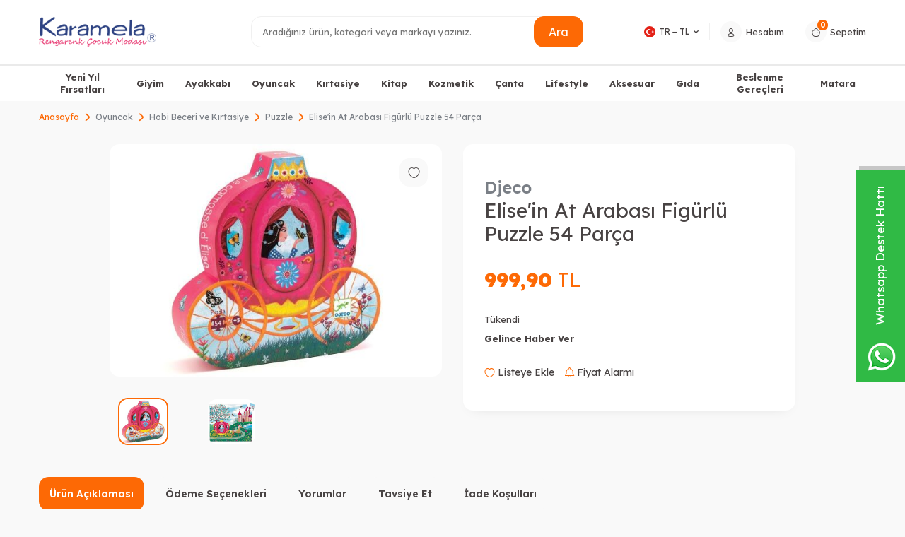

--- FILE ---
content_type: text/html; charset=UTF-8
request_url: https://www.karamela.com.tr/elisein-at-arabasi-figurlu-puzzle-54-parca
body_size: 30254
content:
<!DOCTYPE html>
<html lang="tr-TR" >
<head>
<meta charset="utf-8" />
<title>Elise'in At Arabası Figürlü Puzzle 54 Parça Satın Al - Karamela.com.tr</title>
<meta name="description" content="Elise'in At Arabası Figürlü Puzzle 54 Parça %hızlı teslimat, ücretsiz kargo ve kapıda ödeme seçenekleriyle Karamela.com.tr'de!" />
<meta name="copyright" content="T-Soft E-Ticaret Sistemleri" />
<script>window['PRODUCT_DATA'] = [];</script>
<meta name="robots" content="index,follow" /><link rel="canonical" href="https://www.karamela.com.tr/elisein-at-arabasi-figurlu-puzzle-54-parca" /><meta property="og:image" content="https://www.karamela.com.tr/elisein-at-arabasi-figurlu-puzzle-54-parca-puzzle-djeco-1112924-48-O.jpg"/>
                <meta property="og:image:width" content="300" />
                <meta property="og:image:height" content="300" />
                <meta property="og:type" content="product" />
                <meta property="og:title" content="Elise'in At Arabası Figürlü Puzzle 54 Parça Satın Al - Karamela.com.tr" />
                <meta property="og:description" content="Elise'in At Arabası Figürlü Puzzle 54 Parça %hızlı teslimat, ücretsiz kargo ve kapıda ödeme seçenekleriyle Karamela.com.tr'de!" />
                <meta property="product:availability" content="out of stock" />
                <meta property="og:url" content="https://www.karamela.com.tr/elisein-at-arabasi-figurlu-puzzle-54-parca" />
                <meta property="og:site_name" content="https://www.karamela.com.tr/" />
                <meta name="twitter:card" content="summary" />
                <meta name="twitter:title" content="Elise'in At Arabası Figürlü Puzzle 54 Parça Satın Al - Karamela.com.tr" />
                <meta name="twitter:description" content="Elise'in At Arabası Figürlü Puzzle 54 Parça %hızlı teslimat, ücretsiz kargo ve kapıda ödeme seçenekleriyle Karamela.com.tr'de!" />
                <meta name="twitter:image" content="https://www.karamela.com.tr/elisein-at-arabasi-figurlu-puzzle-54-parca-puzzle-djeco-1112924-48-O.jpg" />
            <script>
                const E_EXPORT_ACTIVE = 1;
                const CART_DROPDOWN_LIST = true;
                const ENDPOINT_PREFIX = '';
                const ENDPOINT_ALLOWED_KEYS = [];
                const SETTINGS = {"KVKK_REQUIRED":1,"NEGATIVE_STOCK":"0","DYNAMIC_LOADING_SHOW_BUTTON":0,"IS_COMMENT_RATE_ACTIVE":1};
                try {
                    var PAGE_TYPE = 'product';
                    var PAGE_ID = 3;
                    var ON_PAGE_READY = [];
                    var THEME_VERSION = 'v5';
                    var THEME_FOLDER = 'v5-basic';
                    var MEMBER_INFO = {"ID":0,"CODE":"","FIRST_NAME":"","BIRTH_DATE":"","GENDER":"","LAST_NAME":"","MAIL":"","MAIL_HASH":"","PHONE":"","PHONE_HASH":"","PHONE_HASH_SHA":"","GROUP":0,"TRANSACTION_COUNT":0,"REPRESENTATIVE":"","KVKK":-1,"COUNTRY":"TR","E_COUNTRY":"TR"};
                    var IS_VENDOR = 0;
                    var MOBILE_ACTIVE = false;
                    var CART_COUNT = '0';
                    var CART_TOTAL = '0,00';
                    var SESS_ID = 'fb2d693d743336c9685c9188a5d28024';
                    var LANGUAGE = 'tr';
                    var CURRENCY = 'TL';
                    var SEP_DEC = ',';
                    var SEP_THO = '.';
                    var DECIMAL_LENGTH = 2;  
                    var SERVICE_INFO = null;
                    var CART_CSRF_TOKEN = 'b9022189c43b9e3d557f22627295df357e92f174caeddec3e8104e4c38fc8b99';
                    var CSRF_TOKEN = 'pbfWHF3yfJCQl2F018SPVLCRS24vudjVYIxXeREEJsM=';
                    
                }
                catch(err) { }
            </script>
            <link rel="preload" as="font" href="/theme/v5/css/fonts/tsoft-icon.woff2?v=1" type="font/woff2" crossorigin>
<link rel="preconnect" href="https://fonts.gstatic.com" crossorigin>
<link rel="preload" as="style" href="https://fonts.googleapis.com/css?family=Lexend:100,200,300,regular,500,600,700,800,900&display=sans-serif">
<link rel="stylesheet" href="https://fonts.googleapis.com/css?family=Lexend:100,200,300,regular,500,600,700,800,900&display=sans-serif" media="print" onload="this.media='all'">
<noscript>
<link rel="stylesheet" href="https://fonts.googleapis.com/css?family=Lexend:100,200,300,regular,500,600,700,800,900&display=sans-serif">
</noscript>
<link type="text/css" rel="stylesheet" href="/srv/compressed/load/all/css/tr/3/0.css?v=1766001967&isTablet=0&isMobile=0&userType=Ziyaretci">
<link rel="shortcut icon" href="//www.karamela.com.tr/Data/EditorFiles/site-alt-kisim/karamela-icon.png">
<meta name="viewport" content="width=device-width, initial-scale=1">
<script>
if (navigator.userAgent.indexOf('iPhone') > -1 || PAGE_ID == 91) {
document.querySelector("[name=viewport]").setAttribute('content', 'width=device-width, initial-scale=1, maximum-scale=1');
}
</script>
<script src="/theme/v5/js/callbacks.js?v=1766001967"></script>
<script src="/js/tsoftapps/v5/header.js?v=1766001967"></script>
<meta name="google-site-verification" content="4bvjekIbHUVI8EDV7m6KzPd4i7rrn2qlxd_rqKleIVw" /><style>
#cart-limit-modal {
position: fixed;
top: 0;
left: 0;
width: 100vw;
height: 100vh;
background: rgba(0,0,0,0.35);
display: flex;
align-items: center;
justify-content: center;
z-index: 9999;
opacity: 0;
transition: opacity 0.25s;
}
#cart-limit-modal.show {
opacity: 1;
}
#cart-limit-modal .cart-limit-modal-box {
background: #fff;
padding: 32px 36px 24px 36px;
border-radius: 12px;
box-shadow: 0 4px 32px rgba(0,0,0,0.18);
max-width: 95vw;
min-width: 320px;
text-align: center;
position: relative;
animation: cartLimitModalIn 0.3s;
}
#cart-limit-modal .cart-limit-modal-title {
display: flex;
align-items: center;
justify-content: center;
margin-bottom: 16px;
}
#cart-limit-modal .cart-limit-modal-title span {
font-size: 20px;
font-weight: 600;
color: #e53935;
}
#cart-limit-modal .cart-limit-modal-close {
position: absolute;
top: 10px;
right: 16px;
background: none;
border: none;
font-size: 28px;
color: #888;
cursor: pointer;
}
#cart-limit-modal .cart-limit-modal-content {
margin-bottom: 24px;
font-size: 16px;
}
#cart-limit-modal .cart-limit-modal-content span {
font-weight: bold;
font-size: 18px;
}
@keyframes cartLimitModalIn {
from { transform: scale(0.95); opacity: 0; }
to { transform: scale(1); opacity: 1; }
}
</style>
<script>
window.checkCartLimit = {
minPrice: '500' || 0,
maxCount: '' || 0,
loadData: {},
updateData: {},
url: '',
lang: window.LANGUAGE,
currency: window.CURRENCY,
messages: [],
page: 'cart',
// Mobil Safari uyumlu yönlendirme fonksiyonu
redirect(url) {
if (/iPhone|iPad|iPod|Safari/i.test(navigator.userAgent) && window.innerWidth <= 768) {
// Mobil Safari için form submit yöntemi
const form = document.createElement('form');
form.method = 'GET';
form.action = url;
form.style.display = 'none';
document.body.appendChild(form);
setTimeout(() => {
form.submit();
}, 10);
} else {
// Diğer tarayıcılar için normal yönlendirme
window.location.href = url;
}
},
translate: {
en: {
minPriceMessage: 'You must have at least {min_price} {currency} worth of products in your cart to make a purchase.',
maxCountMessage: 'You can have at most {max_count} items in your cart to make a purchase.',
"danger": "Warning"
},
tr: {
minPriceMessage: 'Alışveriş yapmak için sepetinizde en az {min_price} {currency} tutarında ürün bulunmalıdır.',
maxCountMessage: 'Alışveriş yapmak için sepetinizde en fazla {max_count} adet ürün bulunmalıdır.',
"danger": "Uyarı"
}
},
check(price = 0, count = 0) {
let formatPrice, vatPrice;
if (THEME_VERSION == 'v5') {
formatPrice = T.format;
vatPrice = T.vat;
} else {
formatPrice = format;
vatPrice = vat;
}
let cartPrice = 0;
let cartCount = 0;
if (this.page == 'order') {
cartPrice = price;
cartCount = count;
}
if (this.page == 'cart') {
this.currency = this.loadData.TARGET_CURRENCY;
cartPrice = this.loadData.PRICE_CART;
Array.from(this.loadData.PRODUCTS).forEach(product => {
cartCount += Number(product.COUNT);
});
}
if (!cartPrice || !cartCount) {
this.redirect(this.url || '/order');
return;
};
this.messages = [];
if(window.LANGUAGE === 'tr') {
if (this.minPrice > 0 && (cartPrice < this.minPrice)) {
this.messages.push(this.translate[this.lang || 'tr'].minPriceMessage.replace('{min_price}', `<span>${formatPrice(this.minPrice)}</span>`).replace('{currency}', this.currency));
}
if (this.maxCount > 0 && (cartCount > this.maxCount)) {
this.messages.push(this.translate[this.lang || 'tr'].maxCountMessage.replace('{max_count}', `<span>${this.maxCount}</span>`));
}
}else {
if (this.minPrice > 0 && (cartPrice < this.minPrice)) {
this.messages.push(this.translate[this.lang || 'en'].minPriceMessage.replace('{min_price}', `<span>${formatPrice(this.minPrice)}</span>`).replace('{currency}', this.currency));
}
if (this.maxCount > 0 && (cartCount > this.maxCount)) {
this.messages.push(this.translate[this.lang || 'en'].maxCountMessage.replace('{max_count}', `<span>${this.maxCount}</span>`));
}
}
if (this.messages.length > 0) {
this.message();
} else if (this.page == 'cart') {
this.redirect(this.url || '/order');
}
},
message() {
const existingModal = document.getElementById('cart-limit-modal');
if (existingModal) existingModal.remove();
const overlay = document.createElement('div');
overlay.id = 'cart-limit-modal';
setTimeout(() => { overlay.classList.add('show'); }, 10);
const escListener = (e) => {
if (e.key === "Escape") {
overlay.remove();
document.removeEventListener('keydown', escListener);
}
};
document.addEventListener('keydown', escListener);
overlay.onclick = (e) => {
if (e.target === overlay) {
overlay.classList.remove('show');
setTimeout(() => overlay.remove(), 250);
document.removeEventListener('keydown', escListener);
if (this.page == 'order') {
this.redirect(`/${PAGE_LINK.CART}`);
}
}
};
const modal = document.createElement('div');
modal.className = 'cart-limit-modal-box';
const title = document.createElement('div');
title.className = 'cart-limit-modal-title';
title.innerHTML = `
<svg width="32" height="32" fill="none" style="margin-right:8px;"><circle cx="16" cy="16" r="16" fill="#ffe5e5"/><path d="M16 9v7" stroke="#e53935" stroke-width="2" stroke-linecap="round"/><circle cx="16" cy="21" r="1.5" fill="#e53935"/></svg>
<span> ${this.translate[this.lang || (window.LANGUAGE === 'tr' ? 'tr' : 'en')].danger}</span>`;
const closeBtn = document.createElement('button');
closeBtn.innerHTML = '&times;';
closeBtn.className = 'cart-limit-modal-close';
closeBtn.onclick = () => {
overlay.classList.remove('show');
setTimeout(() => overlay.remove(), 250);
document.removeEventListener('keydown', escListener);
if (this.page == 'order') {
this.redirect(`/${PAGE_LINK.CART}`);
}
};
const content = document.createElement('div');
content.className = 'cart-limit-modal-content';
content.innerHTML = this.messages.join('<br>');
modal.appendChild(closeBtn);
modal.appendChild(title);
modal.appendChild(content);
overlay.appendChild(modal);
document.body.appendChild(overlay);
if (this.page == 'order') {
const block = document.querySelector('.folder-_order');
if (block) {
block.remove();
}
}
}
}
TSOFT_APPS.cart.callback.update.push(function(response) {
if (!response?.status) return;
checkCartLimit.updateData = response;
});
TSOFT_APPS.cart.callback.load.push(function(response) {
if (typeof THEME_VERSION == 'undefined') return;
if (!response?.PRODUCTS?.length > 0) return;
checkCartLimit.loadData = response;
const buttons = document.querySelectorAll('[data-toggle="link-checkout"], [href="/order"]');
if (buttons?.length > 0) {
buttons.forEach(button => {
if (button.checkCartLimit == 1) return;
checkCartLimit.url = button.getAttribute("href") || '/order';
button.href = 'javascript:void(0)';
button.setAttribute("onclick", `window.checkCartLimit?.check();`);
button.checkCartLimit = 1;
});
}
setTimeout(() => {
const buttons = document.querySelectorAll('[data-toggle="link-checkout"], [href="/order"]');
if (buttons?.length > 0) {
buttons.forEach(button => {
if (button.checkCartLimit == 1) return;
checkCartLimit.url = button.getAttribute("href") || '/order';
button.href = 'javascript:void(0)';
button.setAttribute("onclick", `window.checkCartLimit?.check();`);
button.checkCartLimit = 1;
});
}
}, 100);
});
TSOFT_APPS.order.page.callback.push(function(response) {
if (response?.PRODUCTS?.length > 0) {
const cartPrice = response.AMOUNTS.PRODUCTS_TOTAL;
let cartCount = 0;
Array.from(response.PRODUCTS).forEach(product => {
cartCount += Number(product.COUNT);
});
window.checkCartLimit.page = 'order';
window.checkCartLimit.currency = response.CURRENCY || window.CURRENCY;
window.checkCartLimit.check(cartPrice, cartCount);
}
});
</script><!-- Google Tag Manager -->
<script>(function(w,d,s,l,i){w[l]=w[l]||[];w[l].push({'gtm.start':
new Date().getTime(),event:'gtm.js'});var f=d.getElementsByTagName(s)[0],
j=d.createElement(s),dl=l!='dataLayer'?'&l='+l:'';j.async=true;j.src=
'https://www.googletagmanager.com/gtm.js?id='+i+dl;f.parentNode.insertBefore(j,f);
})(window,document,'script','dataLayer','GTM-5XD8822');</script>
<!-- End Google Tag Manager --><script>
if(typeof window.FB_EVENT_ID == 'undefined'){
window.FB_EVENT_ID = "fb_" + new Date().getTime();
}
</script><meta name="google-site-verification" content="mtl5lpOKOjxve5hFyUeWIHpdJoh4-AC_BcZ7l9Fif9k" /><script type="text/javascript">
function detectmobWP() {
if (navigator.userAgent.match(/Android/i)
|| navigator.userAgent.match(/webOS/i)
|| navigator.userAgent.match(/iPhone/i)
|| navigator.userAgent.match(/iPad/i)
|| navigator.userAgent.match(/iPod/i)
|| navigator.userAgent.match(/BlackBerry/i)
|| navigator.userAgent.match(/Windows Phone/i)
) {
return true;
} else {
return false;
}
}
document.addEventListener('DOMContentLoaded', () => {
// LANGUAGE SETTINGS
var language_content = JSON.parse('{"phone_number":{"tr":"905336019135"},"static_message":{"tr":"Merhaba"},"banner_title":{"tr":"Whatsapp Destek Hattı"},"banner_message":{"tr":"İletişime geçmek için hemen tıklayınız"},"button_text":{"tr":"Tıklayınız"}}');
var current_lang = window.LANGUAGE;
var phone_number = '905336019135';
if (typeof language_content.phone_number[current_lang] != 'undefined' && language_content.phone_number[current_lang] != "") {
phone_number = language_content.phone_number[current_lang];
}
var url = "https://api.whatsapp.com/send?phone=" + phone_number + "&text=";
var banner_title = 'Whatsapp Destek Hattı';
if (typeof language_content.banner_title[current_lang] != 'undefined' && language_content.banner_title[current_lang] != "") {
banner_title = language_content.banner_title[current_lang];
}
document.querySelector('#professional-whatsapp-passive.wp-app').innerHTML = banner_title;
var banner_message = 'İletişime geçmek için hemen tıklayınız';
if (typeof language_content.banner_message[current_lang] != 'undefined' && language_content.banner_message[current_lang] != "") {
banner_message = language_content.banner_message[current_lang];
}
document.querySelector('#whatsapp-text.wp-app').innerHTML = banner_message;
var static_message = 'Merhaba';
if (typeof language_content.static_message[current_lang] != 'undefined' && language_content.static_message[current_lang] != "") {
static_message = language_content.static_message[current_lang];
}
url += static_message;
document.querySelector("#whatsapp-link.wp-app").href = url;
var button_text = 'Tıklayınız';
if (typeof language_content.button_text[current_lang] != 'undefined' && language_content.button_text[current_lang] != "") {
button_text = language_content.button_text[current_lang];
}
document.querySelector('#whatsapp-link.wp-app').innerHTML = button_text;
// LANGUAGE SETTINGS END
if (detectmobWP() == false) {
document.querySelector('#whatsapp-link').href = document.querySelector('#whatsapp-link').href.replace('api', 'web')
}
show('#professional-whatsapp-passive');
hide('#professional-whatsapp-active');
document.querySelector('#professional-whatsapp-passive').addEventListener('click', function () {
show('#professional-whatsapp-active');
addClass('#whatsapp-wrap','active');
});
document.querySelector('#whatsapp-close').addEventListener('click', function () {
show('#professional-whatsapp-passive');
hide('#professional-whatsapp-active');
removeClass('#whatsapp-wrap','active');
});
if (PAGE_TYPE === 'product') {
var str = document.getElementById('whatsapp-link').href;
str = str.substr(0, str.indexOf('text=') + 5);
document.getElementById('whatsapp-link').href = str + location.href;
}
function show(el){
document.querySelector(el).style.display = "block";
}
function hide(el){
document.querySelector(el).style.display = "none";
}
function addClass(el,class_name){
document.querySelector(el).classList.add(class_name)
}
function removeClass(el,class_name){
document.querySelector(el).classList.remove(class_name)
}
});
</script>
<style type="text/css">
#whatsapp-wrap {
position: fixed;
top: calc(50% - 200px);
right: 0;
overflow: visible;
z-index: 10000;
}
#professional-whatsapp-passive {
position: absolute;
top: 10px;
right: 0;
width: 300px;
height: 70px;
line-height: 70px;
font-size: 17px;
color: #fff;
padding-right: 15px;
padding-left: 80px;
background: #30ba45;
box-shadow: 5px 5px 0px 0 rgba(0, 0, 0, .2);
-webkit-transition-duration: .5s;
-ms-transition-duration: .5s;
transition-duration: .5s;
-webkit-transform-origin: right bottom;
-ms-transform-origin: right bottom;
transform-origin: right bottom;
-webkit-transform: rotate(-90deg);
-ms-transform: rotate(-90deg);
transform: rotate(-90deg);
cursor: pointer;
direction: ltr;
z-index: 33;
}
#professional-whatsapp-passive:before {
content: '';
position: absolute;
top: 0;
left: 0;
width: 70px;
height: 70px;
background: url('https://storage.tsoftapps.com/uploads/images/aYtVEC5C3oxz3SdGErWZg3nb5uJCIR9opf7OiiU3.png') no-repeat 17px center;
-webkit-transform: rotate(90deg);
-ms-transform: rotate(90deg);
transform: rotate(90deg);
}
#whatsapp-wrap.active #professional-whatsapp-passive {
right: -290px;
}
#professional-whatsapp-active {
display: none;
position: absolute;
top: 65px;
right: 0px;
width: 250px;
height: 290px;
text-align: center;
background: #30ba45;
box-shadow: 5px 5px 0px 0 rgba(0, 0, 0, .2);
}
#whatsapp-wrap.active #professional-whatsapp-active {
right: 0;
}
#whatsapp-close {
float: left;
width: 100%;
padding: 10px 15px;
box-sizing: border-box;
color: #fff;
text-align: left;
cursor: pointer;
}
#whatsapp-text {
float: left;
width: 100%;
font-size: 21px;
color: #fff;
text-transform: capitalize;
padding-top: 80px;
background: url('https://storage.tsoftapps.com/uploads/images/Be2a4TY06ibH3Zv5aft1UXr7dxREx7mte7GJAO5d.png') no-repeat center 0;
margin: 20px 0 30px;
}
#whatsapp-link {
display: inline-block;
width: 150px;
line-height: 35px;
font-size: 21px;
color: #fff;
border: 2px solid #fff;
border-radius: 2px;
}
@media screen and (max-width: 769px) {
#whatsapp-wrap {
top: calc(50% - 150px);
}
#professional-whatsapp-passive {
width: 0;
height: 40px;
line-height: 40px;
padding-right: 0;
padding-left: 40px;
overflow: hidden;
}
#professional-whatsapp-passive:before {
width: 40px;
height: 40px;
background-size: 50%;
background-position: 10px center;
}
#professional-whatsapp-active {
top: 40px;
height: 250px;
}
#whatsapp-text {
line-height: 22px;
font-size: 18px;
padding-top: 70px;
margin: 10px 0 20px;
}
}
</style>
<span id='whatsapp-wrap'>
<span class="ease wp-app" id='professional-whatsapp-passive'></span>
<span class="ease wp-app" id='professional-whatsapp-active'>
<span id='whatsapp-close'>x</span>
<span id='whatsapp-text' class="wp-app"></span>
<a target='_blank' href="" id="whatsapp-link" class="wp-app"></a>
</span>
</span><script>
var appLanguageData = '{"cookie_title":{"tr":"Çerez Kullanımı"},"cookie_description":{"tr":"Kişisel verileriniz, hizmetlerimizin daha iyi bir şekilde sunulması için mevzuata uygun bir şekilde toplanıp işlenir. Konuyla ilgili detaylı bilgi almak için Gizlilik Politikamızı inceleyebilirsiniz."}}';
if (typeof appLanguageData !== 'object') {
appLanguageData = {};
}
var cookie_usage = {
setCookie: function(cookie_name, cookie_value, cookie_expire){
var d = new Date();
d.setTime(d.getTime() + (cookie_expire));
var expires = "expires="+ d.toUTCString();
if(cookie_expire != ""){
document.cookie = cookie_name + "=" + cookie_value + ";" + expires + ";path=/";
}else{
document.cookie = cookie_name + "=" + cookie_value;
}
},
language_content: JSON.parse(appLanguageData),
getCookie: function(cookie_name){
var name = cookie_name + "=";
var decodedCookie = decodeURIComponent(document.cookie);
var ca = decodedCookie.split(';');
for(var i = 0; i < ca.length; i++) {
var c = ca[i];
while (c.charAt(0) == ' ') {
c = c.substring(1);
}
if (c.indexOf(name) == 0) {
return c.substring(name.length, c.length);
}
}
return "";
},
run: function(){
var lang = cookie_usage.language_content;
var current_lang = window.LANGUAGE;
var default_title = `Çerez Kullanımı`;
var default_description = `Kişisel verileriniz, hizmetlerimizin daha iyi bir şekilde sunulması için mevzuata uygun bir şekilde toplanıp işlenir. Konuyla ilgili detaylı bilgi almak için Gizlilik Politikamızı inceleyebilirsiniz.`;
if(typeof lang.cookie_title[current_lang] != 'undefined' && lang.cookie_title[current_lang] != ""){
var default_title = lang.cookie_title[current_lang];
}
if(typeof lang.cookie_description[current_lang] != 'undefined' && lang.cookie_description[current_lang] != "" ){
var default_description = lang.cookie_description[current_lang];
}
document.write(`<div id="cookie_law"><span id="cookie_law_close">X</span><div id="cookie_law_title">`+default_title+`</div><div id="cookie_law_description">`+default_description+`</div></div>`);
document.write(`<style>#cookie_law{z-index:9999;line-height:20px;position:fixed;bottom:0;right:20px;border-top-left-radius:10px;border-top-right-radius:10px;background-color:rgba(0,0,0,0.8); padding:20px;width:250px;color:rgba(255,255,255,1);}#cookie_law_title{font-size:18px;margin-bottom:15px;}#cookie_law_description{font-size14px;}#cookie_law_close{position:absolute;color:#fff;font-size:14px;width:20px;height:20px;top:5px;right:5px;border-radius:3px;font-weight:bold;cursor:pointer;}@media only screen and (max-width: 1023px){#cookie_law{bottom: 0; right: 0; left: 0;width: calc(100% - 20px);height: max-content;border-radius: 0px; padding: 10px;background: rgba(0,0,0,0.8);}</style>`);
var cookie_law = cookie_usage.getCookie("cookie_law");
if(cookie_law == 1){
document.getElementById('cookie_law').style.display = 'none';
}
document.getElementById('cookie_law_close').addEventListener("click", function(){
cookie_usage.setCookie('cookie_law', 1, (15 * 24 * 60 * 60 * 1000));
document.getElementById('cookie_law').style.display = 'none';
});
if("limited" === "infinite"){
document.getElementById('cookie_law').style.display = 'block';
return false;
}
var cookie_loop = setInterval(function (){
var cookie_law = cookie_usage.getCookie("cookie_law");
if(cookie_law != 1){
document.getElementById('cookie_law').style.display = 'block';
var cookie_law_time_out = cookie_usage.getCookie('cookie_law_time_out');
if(cookie_law_time_out == ""){
cookie_usage.setCookie('cookie_law_time_out', 60, (15 * 24 * 60 * 60 * 1000));
}else if(parseInt(cookie_law_time_out) >= 0){
cookie_usage.setCookie('cookie_law_time_out', parseInt(cookie_law_time_out) - 1, (15 * 24 * 60 * 60 * 1000));
}else{
document.getElementById('cookie_law').style.display = 'none';
cookie_usage.setCookie('cookie_law', 1, (15 * 24 * 60 * 60 * 1000));
clearInterval(cookie_loop);
}
}else{
document.getElementById('cookie_law').style.display = 'none';
cookie_usage.setCookie('cookie_law_time_out', 60, (15 * 24 * 60 * 60 * 1000));
clearInterval(cookie_loop);
}
}, 1000);
}
}
cookie_usage.run();
</script>
</head>
<body><!-- Google Tag Manager (noscript) -->
<noscript><iframe src="https://www.googletagmanager.com/ns.html?id=GTM-5XD8822"
height="0" width="0" style="display:none;visibility:hidden"></iframe></noscript>
<!-- End Google Tag Manager (noscript) -->
<input type="hidden" id="cookie-law" value="0"><div class="w-100 d-flex flex-wrap ">
<div class=" col-12 col-sm-12 col-md-12 col-lg-12 col-xl-12 col-xxl-12 column-239  "><div class="row">
<div id="relation|271" data-id="271" class="relArea col-12 v5-basic  folder-header tpl-default "><div class="row">
<header id="header-wrapper" class="container-fluid mb-1">
<div class="row">
<div id="header-sticky" class="w-100 bg-white" data-toggle="sticky" data-parent="#header-wrapper" data-class="header-sticky">
<div id="header-main" class="w-100 py-1 border-bottom border-light bg-white">
<div class="container">
<div class="row align-items-center">
<div class="col-4 d-lg-none">
<a href="#mobile-menu-271" data-toggle="drawer" class="header-mobile-menu-btn">
<i class="ti-menu text-primary"></i>
</a>
</div>
<div class="col-4 col-lg-3 d-flex">
<a href="https://www.karamela.com.tr/" id="logo">
<p><img src="/Data/EditorFiles/karamela-logo.png" alt="karamela-logo.png (11 KB)" width="251" height="91" /></p>
</a>
</div>
<div id="header-search" class="col-12 col-lg-5 order-2 order-lg-0 mt-1 mt-lg-0">
<form action="/arama" method="get" autocomplete="off" id="search" class="w-100 position-relative">
<input id="live-search" type="search" name="q" placeholder="Aradığınız ürün, kategori veya markayı yazınız." class="form-control form-control-md"
data-search="live-search" v-model="searchVal" data-licence="1">
<button type="submit" class="btn btn-primary">Ara</button>
<div class="bg-white border border-round search-form-list" id="dynamic-search-271" v-if="searchVal.length > 0 && data != ''" v-cloak>
<div class="w-100 p-1 d-flex flex-wrap dynamic-search">
<div class="col-12 col-sm dynamic-search-item p-1" v-if="data.products.length > 0">
<div class="block-title border-bottom border-light">Ürünler</div>
<ul>
<li v-for="P in data.products">
<a :href="'/' + P.url">
<span class="search-image" v-if="P.image"><img :src="P.image" :alt="P.title"></span>
<span v-html="P.title"></span>
</a>
</li>
</ul>
</div>
<div class="col-12 col-sm dynamic-search-item p-1" v-if="data.categories.length > 0">
<div class="block-title border-bottom border-light">Kategoriler</div>
<ul>
<li v-for="C in data.categories">
<a :href="'/' + C.url">
<span class="search-image" v-if="C.image"><img :src="C.image" :alt="C.title"></span>
<span v-html="C.title"></span>
</a>
</li>
</ul>
</div>
<div class="col-12 col-sm dynamic-search-item p-1" v-if="data.brands.length > 0">
<div class="block-title border-bottom border-light">Markalar</div>
<ul>
<li v-for="B in data.brands">
<a :href="'/' + B.url">
<span class="search-image" v-if="B.image"><img :src="B.image" :alt="B.title"></span>
<span v-html="B.title"></span>
</a>
</li>
</ul>
</div>
<div class="col-12 col-sm dynamic-search-item p-1" v-if="data.combines.length > 0">
<div class="block-title border-bottom border-light">Kombinler</div>
<ul>
<li v-for="C in data.combines">
<a :href="'/' + C.url">
<span class="search-image" v-if="C.image"><img :src="C.image" :alt="C.title"></span>
<span v-html="C.title"></span>
</a>
</li>
</ul>
</div>
<div class="dynamic-search-item p-1" v-if="data.products.length < 1 && data.categories.length < 1 && data.brands.length < 1 && data.combines.length < 1">
Sonuç bulunamadı.
</div>
</div>
</div>
</form>
</div>
<div id="hm-links" class="col-4">
<div class="row align-items-center justify-content-flex-end">
<div class="dropdown border-right language-select d-none d-lg-block">
<a id="language-currency-btn-271" href="#" class="dropdown-title d-flex align-items-center pr-1" data-toggle="dropdown">
<img class="language-select-img border-circle" src="/lang/tr/tr.webp" alt="tr" width="16" height="16">
<span class="language-select-selected">TR &minus; TL</span>
<i class="ti-arrow-down"></i>
</a>
<div class="dropdown-menu box-shadow border-round">
<div class="w-100">
<label for="site-currency-select" class="fw-regular text-primary">Para Birimi</label>
<select id="site-currency-select" class="form-control" data-toggle="currency">
<option selected value="TL">TL</option>
<option value="USD">USD</option>
<option value="EUR">EUR</option>
</select>
</div>
</div>
</div>
<a href="/uye-girisi-sayfasi" class="px-1 d-flex align-items-center hm-link">
<i class="ti-user"></i>
<span class="d-none d-lg-block">Hesabım</span>
</a>
<a href="/sepet" class="px-1 d-flex align-items-center hm-link">
<i class="ti-basket-outline position-relative"><span class="bg-primary text-white fw-bold border-circle cart-soft-count">0</span></i>
<span class="d-none d-lg-block">Sepetim</span>
</a>
</div>
</div>
</div>
</div>
</div>
<nav id="main-menu" class="container-fluid px-0 d-none d-lg-block bg-white">
<div class="container">
<ul class="d-flex justify-content-center position-relative menu menu menu-271">
<li class="px-1">
<a href="https://www.karamela.com.tr/indirimli-urunler" target="" class="d-flex align-items-center w-100 text-center fw-bold ">Yeni Yıl Fırsatları</a>
</li>
<li class="px-1">
<a href="https://www.karamela.com.tr/giyim" target="" class="d-flex align-items-center w-100 text-center fw-bold ">Giyim</a>
<div class="w-100 p-2 sub-menu border-round">
<div class="row">
<div class="col-2 mb-1">
<a href="https://www.karamela.com.tr/karamela" target="" class="fw-bold d-inline-block ">
Karamela Marka Ürünler
</a>
</div>
<div class="col-2 mb-1">
<a href="https://www.karamela.com.tr/bebek-giyim" target="" class="fw-bold d-inline-block ">
Bebek Giyim
</a>
<ul class="d-block mt-1">
<li class="w-100">
<a href="https://www.karamela.com.tr/tulum" target="" class="d-inline-block ">Tulum</a>
</li>
</ul>
</div>
<div class="col-2 mb-1">
<a href="https://www.karamela.com.tr/kiz-cocuk-2-14-yas" target="" class="fw-bold d-inline-block ">
Kız Çocuk Giyim
</a>
<ul class="d-block mt-1">
<li class="w-100">
<a href="https://www.karamela.com.tr/kiz-cocuk-uzun-kol-t-shirt" target="" class="d-inline-block ">Kız Çocuk Uzun Kol T-shirt</a>
</li>
<li class="w-100">
<a href="https://www.karamela.com.tr/kiz-cocuk-mont" target="" class="d-inline-block ">Kız Çocuk Mont</a>
</li>
<li class="w-100">
<a href="https://www.karamela.com.tr/kiz-cocuk-sweatshirt" target="" class="d-inline-block ">Kız Çocuk Sweatshirt</a>
</li>
<li class="w-100">
<a href="https://www.karamela.com.tr/kiz-cocuk-t-shirt" target="" class="d-inline-block ">Kız Çocuk T-shirt</a>
</li>
<li class="w-100">
<a href="https://www.karamela.com.tr/kiz-cocuk-esofman-alti" target="" class="d-inline-block ">Kız Çocuk Eşofman Altı</a>
</li>
<li class="w-100">
<a href="https://www.karamela.com.tr/kiz-cocuk-alt-ust-takim" target="" class="d-inline-block ">Kız Çocuk Alt Üst Takım</a>
</li>
<li class="w-100">
<a href="https://www.karamela.com.tr/etek" target="" class="d-inline-block ">Etek</a>
</li>
<li class="w-100">
<a href="https://www.karamela.com.tr/elbise-243" target="" class="d-inline-block ">Kız Çocuk Elbise</a>
</li>
<li class="w-100">
<a href="https://www.karamela.com.tr/kiz-cocuk-sort" target="" class="d-inline-block ">Kız Çocuk Şort</a>
</li>
<li class="w-100">
<a href="https://www.karamela.com.tr/taytlar" target="" class="d-inline-block ">Taytlar</a>
</li>
<li class="w-100">
<a href="https://www.karamela.com.tr/kiz-cocuk-pantolon" target="" class="d-inline-block ">Kız Çocuk Pantolon</a>
</li>
</ul>
</div>
<div class="col-2 mb-1">
<a href="https://www.karamela.com.tr/erkek-cocuk-2-14-yas" target="" class="fw-bold d-inline-block ">
Erkek Çocuk Giyim
</a>
<ul class="d-block mt-1">
<li class="w-100">
<a href="https://www.karamela.com.tr/erkek-cocuk-mont" target="" class="d-inline-block ">Erkek Çocuk Mont</a>
</li>
<li class="w-100">
<a href="https://www.karamela.com.tr/erkek-cocuk-uzun-kol-t-shirt" target="" class="d-inline-block ">Erkek Çocuk Uzun Kol T-shirt</a>
</li>
<li class="w-100">
<a href="https://www.karamela.com.tr/erkek-cocuk-sweatshirt" target="" class="d-inline-block ">Erkek Çocuk Sweatshirt</a>
</li>
<li class="w-100">
<a href="https://www.karamela.com.tr/erkek-cocuk-esofman-alt" target="" class="d-inline-block ">Erkek Çocuk Eşofman Alt</a>
</li>
<li class="w-100">
<a href="https://www.karamela.com.tr/erkek-cocuk-t-shirt" target="" class="d-inline-block ">Erkek Çocuk T-shirt</a>
</li>
<li class="w-100">
<a href="https://www.karamela.com.tr/erkek-cocuk-alt-ust-takim" target="" class="d-inline-block ">Erkek Çocuk Alt Üst Takım</a>
</li>
</ul>
</div>
<div class="col-2 mb-1">
<a href="https://www.karamela.com.tr/mayoral" target="" class="fw-bold d-inline-block ">
Mayoral Marka Ürünler
</a>
</div>
<div class="col-2 mb-1">
<a href="https://www.karamela.com.tr/abel-lula" target="" class="fw-bold d-inline-block ">
Abel & Lula Marka Ürünler
</a>
</div>
<div class="col-2 mb-1">
<a href="https://www.karamela.com.tr/o-piti-piti" target="" class="fw-bold d-inline-block ">
O Piti Piti Bebek Giyim
</a>
</div>
<div class="col-2 mb-1">
<a href="https://www.karamela.com.tr/carters" target="" class="fw-bold d-inline-block ">
Carter's Marka Ürünler
</a>
</div>
<div class="col-2 mb-1">
<a href="https://www.karamela.com.tr/pijama" target="" class="fw-bold d-inline-block ">
Pijamalar
</a>
</div>
<div class="col-2 mb-1">
<a href="https://www.karamela.com.tr/mont-kaban-yagmurluk" target="" class="fw-bold d-inline-block ">
Mont-Kaban
</a>
</div>
</div>
</div>
</li>
<li class="px-1">
<a href="https://www.karamela.com.tr/ayakkabi" target="" class="d-flex align-items-center w-100 text-center fw-bold ">Ayakkabı</a>
<div class="w-100 p-2 sub-menu border-round">
<div class="row">
<div class="col-2 mb-1">
<a href="https://www.karamela.com.tr/cizme-bot" target="" class="fw-bold d-inline-block ">
Çizme-Bot
</a>
</div>
<div class="col-2 mb-1">
<a href="https://www.karamela.com.tr/ayakkabi-66" target="" class="fw-bold d-inline-block ">
Ayakkabı
</a>
</div>
<div class="col-2 mb-1">
<a href="https://www.karamela.com.tr/ev-ayakkabisi" target="" class="fw-bold d-inline-block ">
Ev Ayakkabısı
</a>
</div>
<div class="col-2 mb-1">
<a href="https://www.karamela.com.tr/sandalet-terlik" target="" class="fw-bold d-inline-block ">
Sandalet-Terlik
</a>
</div>
<div class="col-2 mb-1">
<a href="https://www.karamela.com.tr/deniz-ayakkabisi" target="" class="fw-bold d-inline-block ">
Deniz Ayakkabısı
</a>
</div>
</div>
</div>
</li>
<li class="px-1">
<a href="https://www.karamela.com.tr/oyuncak-162" target="" class="d-flex align-items-center w-100 text-center fw-bold ">Oyuncak</a>
<div class="w-100 p-2 sub-menu border-round">
<div class="row">
<div class="col-2 mb-1">
<a href="https://www.karamela.com.tr/figur-ve-karakter-oyuncaklar" target="" class="fw-bold d-inline-block ">
Figür ve Karakter Oyuncaklar
</a>
<ul class="d-block mt-1">
<li class="w-100">
<a href="https://www.karamela.com.tr/karakter-figurleri" target="" class="d-inline-block ">Karakter Figürleri</a>
</li>
<li class="w-100">
<a href="https://www.karamela.com.tr/hayvan-figurleri" target="" class="d-inline-block ">Hayvan Figürleri</a>
</li>
<li class="w-100">
<a href="https://www.karamela.com.tr/surpriz-paket-oyuncaklar" target="" class="d-inline-block ">Sürpriz Paket Oyuncaklar</a>
</li>
<li class="w-100">
<a href="https://www.karamela.com.tr/koleksiyon-kartlari" target="" class="d-inline-block ">Koleksiyon Kartları</a>
</li>
<li class="w-100">
<a href="https://www.karamela.com.tr/peppa-pig" target="" class="d-inline-block ">Peppa Pig</a>
</li>
<li class="w-100">
<a href="https://www.karamela.com.tr/frozen" target="" class="d-inline-block ">Frozen</a>
</li>
<li class="w-100">
<a href="https://www.karamela.com.tr/pony" target="" class="d-inline-block ">Pony</a>
</li>
<li class="w-100">
<a href="https://www.karamela.com.tr/robotlar" target="" class="d-inline-block ">Robotlar</a>
</li>
<li class="w-100">
<a href="https://www.karamela.com.tr/sylvanian-families" target="" class="d-inline-block ">Sylvanian Families</a>
</li>
</ul>
</div>
<div class="col-2 mb-1">
<a href="https://www.karamela.com.tr/kutu-oyunlari" target="" class="fw-bold d-inline-block ">
Kutu Oyunları
</a>
<ul class="d-block mt-1">
<li class="w-100">
<a href="https://www.karamela.com.tr/cocuk-oyunlari" target="" class="d-inline-block ">Çocuk Oyunları</a>
</li>
<li class="w-100">
<a href="https://www.karamela.com.tr/aile-oyunlari" target="" class="d-inline-block ">Aile Oyunları</a>
</li>
<li class="w-100">
<a href="https://www.karamela.com.tr/hafiza-ve-esleme" target="" class="d-inline-block ">Hafıza ve Eşleme</a>
</li>
<li class="w-100">
<a href="https://www.karamela.com.tr/masa-oyunlari" target="" class="d-inline-block ">Masa Oyunları</a>
</li>
<li class="w-100">
<a href="https://www.karamela.com.tr/strateji-oyunlari" target="" class="d-inline-block ">Strateji Oyunları</a>
</li>
<li class="w-100">
<a href="https://www.karamela.com.tr/tombala-oyunlari" target="" class="d-inline-block ">Tombala Oyunları</a>
</li>
</ul>
</div>
<div class="col-2 mb-1">
<a href="https://www.karamela.com.tr/egitici-oyunlar" target="" class="fw-bold d-inline-block ">
Eğitici Oyunlar
</a>
<ul class="d-block mt-1">
<li class="w-100">
<a href="https://www.karamela.com.tr/bilim-oyun-setleri" target="" class="d-inline-block ">Bilim Oyun Setleri</a>
</li>
<li class="w-100">
<a href="https://www.karamela.com.tr/dikkat-gelistirme-oyunlari" target="" class="d-inline-block ">Dikkat Geliştirme Oyunları</a>
</li>
<li class="w-100">
<a href="https://www.karamela.com.tr/magnetli-oyunlar-ve-yazi-tahtalari" target="" class="d-inline-block ">Magnetli Oyunlar ve Yazı Tahtaları</a>
</li>
<li class="w-100">
<a href="https://www.karamela.com.tr/oyna-ve-ogren-oyun-setleri" target="" class="d-inline-block ">Oyna ve Öğren Oyun Setleri</a>
</li>
<li class="w-100">
<a href="https://www.karamela.com.tr/yaraticilik-gelistiren-oyuncaklar" target="" class="d-inline-block ">Yaratıcılık Geliştiren Oyuncaklar</a>
</li>
</ul>
</div>
<div class="col-2 mb-1">
<a href="https://www.karamela.com.tr/oyuncak-tasitlar" target="" class="fw-bold d-inline-block ">
Oyuncak Taşıtlar
</a>
<ul class="d-block mt-1">
<li class="w-100">
<a href="https://www.karamela.com.tr/ucaklar-520" target="" class="d-inline-block ">Uçaklar</a>
</li>
<li class="w-100">
<a href="https://www.karamela.com.tr/oyuncak-arabalar" target="" class="d-inline-block ">Oyuncak Arabalar</a>
</li>
<li class="w-100">
<a href="https://www.karamela.com.tr/oyuncak-is-makineleri" target="" class="d-inline-block ">Oyuncak İş Makineleri</a>
</li>
<li class="w-100">
<a href="https://www.karamela.com.tr/trenler" target="" class="d-inline-block ">Trenler</a>
</li>
<li class="w-100">
<a href="https://www.karamela.com.tr/uzaktan-kumandali-arabalar" target="" class="d-inline-block ">Uzaktan Kumandalı Arabalar</a>
</li>
<li class="w-100">
<a href="https://www.karamela.com.tr/yaris-pistleri" target="" class="d-inline-block ">Yarış Pistleri</a>
</li>
</ul>
</div>
<div class="col-2 mb-1">
<a href="https://www.karamela.com.tr/oyuncak-bebek" target="" class="fw-bold d-inline-block ">
Oyuncak Bebek
</a>
<ul class="d-block mt-1">
<li class="w-100">
<a href="https://www.karamela.com.tr/lol" target="" class="d-inline-block ">Lol</a>
</li>
<li class="w-100">
<a href="https://www.karamela.com.tr/baby-alive" target="" class="d-inline-block ">Baby Alive</a>
</li>
<li class="w-100">
<a href="https://www.karamela.com.tr/barbie" target="" class="d-inline-block ">Barbie</a>
</li>
<li class="w-100">
<a href="https://www.karamela.com.tr/chelsea" target="" class="d-inline-block ">Chelsea</a>
</li>
<li class="w-100">
<a href="https://www.karamela.com.tr/our-generation" target="" class="d-inline-block ">Our Generation</a>
</li>
<li class="w-100">
<a href="https://www.karamela.com.tr/oyuncak-bebekler" target="" class="d-inline-block ">Oyuncak Bebekler</a>
</li>
</ul>
</div>
<div class="col-2 mb-1">
<a href="https://www.karamela.com.tr/role-play-ve-evcilik" target="" class="fw-bold d-inline-block ">
Role Play ve Evcilik
</a>
<ul class="d-block mt-1">
<li class="w-100">
<a href="https://www.karamela.com.tr/oyun-evleri" target="" class="d-inline-block ">Oyun Evleri</a>
</li>
<li class="w-100">
<a href="https://www.karamela.com.tr/doktorculuk-setleri" target="" class="d-inline-block ">Doktorculuk Setleri</a>
</li>
<li class="w-100">
<a href="https://www.karamela.com.tr/evcilik-oyun-setleri" target="" class="d-inline-block ">Evcilik Oyun Setleri</a>
</li>
<li class="w-100">
<a href="https://www.karamela.com.tr/kostum" target="" class="d-inline-block ">Kostüm</a>
</li>
<li class="w-100">
<a href="https://www.karamela.com.tr/mutfak-oyun-setleri" target="" class="d-inline-block ">Mutfak Oyun Setleri</a>
</li>
<li class="w-100">
<a href="https://www.karamela.com.tr/supermarket-oyunu-ve-kasalar" target="" class="d-inline-block ">Süpermarket Oyunu ve Kasalar</a>
</li>
<li class="w-100">
<a href="https://www.karamela.com.tr/tamir-oyun-setleri" target="" class="d-inline-block ">Tamir Oyun Setleri</a>
</li>
</ul>
</div>
<div class="col-2 mb-1">
<a href="https://www.karamela.com.tr/hobi-beceri-ve-kirtasiye" target="" class="fw-bold d-inline-block ">
Hobi Beceri ve Kırtasiye
</a>
<ul class="d-block mt-1">
<li class="w-100">
<a href="https://www.karamela.com.tr/beceri-setleri" target="" class="d-inline-block ">Beceri Setleri</a>
</li>
<li class="w-100">
<a href="https://www.karamela.com.tr/boyama-ve-aktivite-kitaplari" target="" class="d-inline-block ">Boyama ve Aktivite Kitapları</a>
</li>
<li class="w-100">
<a href="https://www.karamela.com.tr/muzik-aletleri" target="" class="d-inline-block ">Müzik Aletleri</a>
</li>
<li class="w-100">
<a href="https://www.karamela.com.tr/oyun-hamuru" target="" class="d-inline-block ">Oyun Hamuru</a>
</li>
<li class="w-100">
<a href="https://www.karamela.com.tr/parti-malzemeleri" target="" class="d-inline-block ">Parti Malzemeleri</a>
</li>
<li class="w-100">
<a href="https://www.karamela.com.tr/puzzle" target="" class="d-inline-block ">Puzzle</a>
</li>
<li class="w-100">
<a href="https://www.karamela.com.tr/slime" target="" class="d-inline-block ">Slime</a>
</li>
<li class="w-100">
<a href="https://www.karamela.com.tr/sticker-358" target="" class="d-inline-block ">Sticker</a>
</li>
</ul>
</div>
<div class="col-2 mb-1">
<a href="https://www.karamela.com.tr/bebek-oyuncaklari" target="" class="fw-bold d-inline-block ">
Bebek Oyuncakları
</a>
<ul class="d-block mt-1">
<li class="w-100">
<a href="https://www.karamela.com.tr/ahsap-oyuncaklar" target="" class="d-inline-block ">Ahşap Oyuncaklar</a>
</li>
<li class="w-100">
<a href="https://www.karamela.com.tr/aktivite-masasi" target="" class="d-inline-block ">Aktivite Masası</a>
</li>
<li class="w-100">
<a href="https://www.karamela.com.tr/banyo-oyuncaklari" target="" class="d-inline-block ">Banyo Oyuncakları</a>
</li>
<li class="w-100">
<a href="https://www.karamela.com.tr/bebek-egitici-kartlar" target="" class="d-inline-block ">Bebek Eğitici Kartlar</a>
</li>
<li class="w-100">
<a href="https://www.karamela.com.tr/bez-kitaplar" target="" class="d-inline-block ">Bez Kitaplar</a>
</li>
<li class="w-100">
<a href="https://www.karamela.com.tr/emekleme-ve-ilk-adim-yardimci" target="" class="d-inline-block ">Emekleme ve İlk Adım Yardımcı</a>
</li>
<li class="w-100">
<a href="https://www.karamela.com.tr/egitici-ve-kesfetme-oyuncaklari" target="" class="d-inline-block ">Eğitici ve Keşfetme Oyuncakları</a>
</li>
<li class="w-100">
<a href="https://www.karamela.com.tr/muzikli-oyuncaklar" target="" class="d-inline-block ">Müzikli Oyuncaklar</a>
</li>
<li class="w-100">
<a href="https://www.karamela.com.tr/oyun-halisi" target="" class="d-inline-block ">Oyun Halısı</a>
</li>
<li class="w-100">
<a href="https://www.karamela.com.tr/pelus-oyuncaklar" target="" class="d-inline-block ">Peluş Oyuncaklar</a>
</li>
<li class="w-100">
<a href="https://www.karamela.com.tr/puset-oyuncaklari" target="" class="d-inline-block ">Puset Oyuncakları</a>
</li>
</ul>
</div>
<div class="col-2 mb-1">
<a href="https://www.karamela.com.tr/lego-ve-blok" target="" class="fw-bold d-inline-block ">
Lego ve Blok
</a>
<ul class="d-block mt-1">
<li class="w-100">
<a href="https://www.karamela.com.tr/lego-botanicals" target="" class="d-inline-block ">Lego Botanicals</a>
</li>
<li class="w-100">
<a href="https://www.karamela.com.tr/lego-icons" target="" class="d-inline-block ">Lego Icons</a>
</li>
<li class="w-100">
<a href="https://www.karamela.com.tr/lego-architecture" target="" class="d-inline-block ">Lego Architecture</a>
</li>
<li class="w-100">
<a href="https://www.karamela.com.tr/lego-city" target="" class="d-inline-block ">Lego City</a>
</li>
<li class="w-100">
<a href="https://www.karamela.com.tr/lego-classic" target="" class="d-inline-block ">Lego Classic</a>
</li>
<li class="w-100">
<a href="https://www.karamela.com.tr/lego-creator" target="" class="d-inline-block ">Lego Creator</a>
</li>
<li class="w-100">
<a href="https://www.karamela.com.tr/lego-duplo" target="" class="d-inline-block ">Lego Duplo</a>
</li>
<li class="w-100">
<a href="https://www.karamela.com.tr/lego-friends" target="" class="d-inline-block ">Lego Friends</a>
</li>
<li class="w-100">
<a href="https://www.karamela.com.tr/lego-limited-edition" target="" class="d-inline-block ">Lego Limited Edition</a>
</li>
<li class="w-100">
<a href="https://www.karamela.com.tr/lego-speed" target="" class="d-inline-block ">Lego Speed</a>
</li>
<li class="w-100">
<a href="https://www.karamela.com.tr/lego-technic" target="" class="d-inline-block ">Lego Technic</a>
</li>
</ul>
</div>
<div class="col-2 mb-1">
<a href="https://www.karamela.com.tr/dis-mekan-oyuncaklari" target="" class="fw-bold d-inline-block ">
Dış Mekan Oyuncakları
</a>
<ul class="d-block mt-1">
<li class="w-100">
<a href="https://www.karamela.com.tr/akulu-araclar" target="" class="d-inline-block ">Akülü Araçlar</a>
</li>
<li class="w-100">
<a href="https://www.karamela.com.tr/bisikletler" target="" class="d-inline-block ">Bisikletler</a>
</li>
<li class="w-100">
<a href="https://www.karamela.com.tr/dis-mekan-oyuncaklari-325" target="" class="d-inline-block ">Dış Mekan Oyuncakları</a>
</li>
<li class="w-100">
<a href="https://www.karamela.com.tr/nerf" target="" class="d-inline-block ">Nerf</a>
</li>
<li class="w-100">
<a href="https://www.karamela.com.tr/scooter" target="" class="d-inline-block ">Scooter</a>
</li>
<li class="w-100">
<a href="https://www.karamela.com.tr/spor-oyuncaklari-ve-toplar" target="" class="d-inline-block ">Spor Oyuncakları ve Toplar</a>
</li>
<li class="w-100">
<a href="https://www.karamela.com.tr/su-tabancalari" target="" class="d-inline-block ">Su Tabancaları</a>
</li>
<li class="w-100">
<a href="https://www.karamela.com.tr/su-ve-plaj-oyuncaklari" target="" class="d-inline-block ">Su ve Plaj Oyuncakları</a>
</li>
<li class="w-100">
<a href="https://www.karamela.com.tr/cadirlar" target="" class="d-inline-block ">Çadırlar</a>
</li>
<li class="w-100">
<a href="https://www.karamela.com.tr/sisme-havuzlar" target="" class="d-inline-block ">Şişme Havuzlar</a>
</li>
</ul>
</div>
<div class="col-2 mb-1">
<a href="https://www.karamela.com.tr/blok-oyun-setleri" target="" class="fw-bold d-inline-block ">
Blok Oyun Setleri
</a>
</div>
</div>
</div>
</li>
<li class="px-1">
<a href="https://www.karamela.com.tr/kirtasiye-263" target="" class="d-flex align-items-center w-100 text-center fw-bold ">Kırtasiye</a>
<div class="w-100 p-2 sub-menu border-round">
<div class="row">
<div class="col-2 mb-1">
<a href="https://www.karamela.com.tr/resim-defteri" target="" class="fw-bold d-inline-block ">
Resim Defteri
</a>
</div>
<div class="col-2 mb-1">
<a href="https://www.karamela.com.tr/postit-ve-not-kagitlari" target="" class="fw-bold d-inline-block ">
Postit ve Not Kağıtları
</a>
</div>
<div class="col-2 mb-1">
<a href="https://www.karamela.com.tr/keceli-kalemler" target="" class="fw-bold d-inline-block ">
Keçeli Kalemler
</a>
</div>
<div class="col-2 mb-1">
<a href="https://www.karamela.com.tr/planlayici-ve-ajanda" target="" class="fw-bold d-inline-block ">
Planlayıcı ve Ajanda
</a>
</div>
<div class="col-2 mb-1">
<a href="https://www.karamela.com.tr/hatira-defterleri" target="" class="fw-bold d-inline-block ">
Hatıra Defterleri
</a>
</div>
<div class="col-2 mb-1">
<a href="https://www.karamela.com.tr/kuru-boya-kalemleri" target="" class="fw-bold d-inline-block ">
Kuru Boya Kalemleri
</a>
</div>
<div class="col-2 mb-1">
<a href="https://www.karamela.com.tr/okul-defterleri" target="" class="fw-bold d-inline-block ">
Okul Defterleri
</a>
</div>
<div class="col-2 mb-1">
<a href="https://www.karamela.com.tr/dosya" target="" class="fw-bold d-inline-block ">
Dosya
</a>
</div>
<div class="col-2 mb-1">
<a href="https://www.karamela.com.tr/boya-kalemleri" target="" class="fw-bold d-inline-block ">
Boya Kalemleri
</a>
</div>
<div class="col-2 mb-1">
<a href="https://www.karamela.com.tr/boyalar-ve-resim-malzemeleri" target="" class="fw-bold d-inline-block ">
Boyalar ve Resim Malzemeleri
</a>
</div>
<div class="col-2 mb-1">
<a href="https://www.karamela.com.tr/defterler" target="" class="fw-bold d-inline-block ">
Defterler
</a>
</div>
<div class="col-2 mb-1">
<a href="https://www.karamela.com.tr/kalemler" target="" class="fw-bold d-inline-block ">
Kalemler
</a>
<ul class="d-block mt-1">
<li class="w-100">
<a href="https://www.karamela.com.tr/tahta-kalemleri" target="" class="d-inline-block ">Tahta Kalemleri</a>
</li>
<li class="w-100">
<a href="https://www.karamela.com.tr/permanent-ve-asetat-kalemleri" target="" class="d-inline-block ">Permanent ve Asetat Kalemleri</a>
</li>
<li class="w-100">
<a href="https://www.karamela.com.tr/kursun-ve-uclu-kalemler" target="" class="d-inline-block ">Kurşun ve Uçlu Kalemler</a>
</li>
<li class="w-100">
<a href="https://www.karamela.com.tr/fosforlu-ve-isaretleme-kalemleri" target="" class="d-inline-block ">Fosforlu ve İşaretleme Kalemleri</a>
</li>
<li class="w-100">
<a href="https://www.karamela.com.tr/jel-ve-tukenmez-kalemler" target="" class="d-inline-block ">Jel ve Tükenmez Kalemler</a>
</li>
<li class="w-100">
<a href="https://www.karamela.com.tr/dolma-kalem" target="" class="d-inline-block ">Dolma Kalem</a>
</li>
<li class="w-100">
<a href="https://www.karamela.com.tr/roller-kalem" target="" class="d-inline-block ">Roller Kalem</a>
</li>
</ul>
</div>
<div class="col-2 mb-1">
<a href="https://www.karamela.com.tr/kagit-ve-karton" target="" class="fw-bold d-inline-block ">
Kağıt ve Karton
</a>
</div>
<div class="col-2 mb-1">
<a href="https://www.karamela.com.tr/kirtasiye-malzemeleri" target="" class="fw-bold d-inline-block ">
Kırtasiye Malzemeleri
</a>
</div>
<div class="col-2 mb-1">
<a href="https://www.karamela.com.tr/silgiler-ve-kalemtiraslar" target="" class="fw-bold d-inline-block ">
Silgiler ve Kalemtıraşlar
</a>
</div>
<div class="col-2 mb-1">
<a href="https://www.karamela.com.tr/sticker" target="" class="fw-bold d-inline-block ">
Sticker
</a>
</div>
<div class="col-2 mb-1">
<a href="https://www.karamela.com.tr/yapistirici-ve-makaslar" target="" class="fw-bold d-inline-block ">
Yapıştırıcı ve Makaslar
</a>
</div>
</div>
</div>
</li>
<li class="px-1">
<a href="https://www.karamela.com.tr/kitap" target="" class="d-flex align-items-center w-100 text-center fw-bold ">Kitap</a>
<div class="w-100 p-2 sub-menu border-round">
<div class="row">
<div class="col-2 mb-1">
<a href="https://www.karamela.com.tr/sesli-kitaplar" target="" class="fw-bold d-inline-block ">
Sesli Kitaplar
</a>
</div>
<div class="col-2 mb-1">
<a href="https://www.karamela.com.tr/ingilizce-kitaplar" target="" class="fw-bold d-inline-block ">
İngilizce Kitaplar
</a>
</div>
<div class="col-2 mb-1">
<a href="https://www.karamela.com.tr/ingilizce-hikaye-kitaplari" target="" class="fw-bold d-inline-block ">
İngilizce Hikaye Kitapları
</a>
</div>
<div class="col-2 mb-1">
<a href="https://www.karamela.com.tr/hareketli-kitaplar" target="" class="fw-bold d-inline-block ">
Hareketli Kitaplar
</a>
</div>
<div class="col-2 mb-1">
<a href="https://www.karamela.com.tr/aktivite-kitaplari" target="" class="fw-bold d-inline-block ">
Aktivite Kitapları
</a>
</div>
<div class="col-2 mb-1">
<a href="https://www.karamela.com.tr/dil-ogrenme-kitaplari" target="" class="fw-bold d-inline-block ">
Dil Öğrenme Kitapları
</a>
</div>
<div class="col-2 mb-1">
<a href="https://www.karamela.com.tr/ders-ve-yardimci-ders-kitaplari" target="" class="fw-bold d-inline-block ">
Ders ve Yardımcı Ders Kitapları
</a>
</div>
<div class="col-2 mb-1">
<a href="https://www.karamela.com.tr/harita-atlas-dunya-kuresi" target="" class="fw-bold d-inline-block ">
Harita Atlas Dünya Küresi
</a>
</div>
<div class="col-2 mb-1">
<a href="https://www.karamela.com.tr/ataturk-kitaplari" target="" class="fw-bold d-inline-block ">
Atatürk Kitapları
</a>
</div>
<div class="col-2 mb-1">
<a href="https://www.karamela.com.tr/egitici-kitaplar" target="" class="fw-bold d-inline-block ">
Eğitici Kitaplar
</a>
</div>
<div class="col-2 mb-1">
<a href="https://www.karamela.com.tr/cocuk-genclik-roman" target="" class="fw-bold d-inline-block ">
Çocuk Gençlik Roman
</a>
</div>
<div class="col-2 mb-1">
<a href="https://www.karamela.com.tr/bebegimin-ilk-kitaplari" target="" class="fw-bold d-inline-block ">
Bebeğimin İlk Kitapları
</a>
</div>
<div class="col-2 mb-1">
<a href="https://www.karamela.com.tr/boyama-kitaplari" target="" class="fw-bold d-inline-block ">
Boyama Kitapları
</a>
</div>
<div class="col-2 mb-1">
<a href="https://www.karamela.com.tr/ebeveyn-rehberi" target="" class="fw-bold d-inline-block ">
Ebeveyn Rehberi
</a>
</div>
<div class="col-2 mb-1">
<a href="https://www.karamela.com.tr/egitici-kartlar" target="" class="fw-bold d-inline-block ">
Eğitici Kartlar
</a>
</div>
<div class="col-2 mb-1">
<a href="https://www.karamela.com.tr/hikaye-kitaplari" target="" class="fw-bold d-inline-block ">
Hikaye Kitapları
</a>
</div>
<div class="col-2 mb-1">
<a href="https://www.karamela.com.tr/matematik-aktiviteleri" target="" class="fw-bold d-inline-block ">
Matematik Aktiviteleri
</a>
</div>
<div class="col-2 mb-1">
<a href="https://www.karamela.com.tr/okul-oncesi-kitaplar" target="" class="fw-bold d-inline-block ">
Okul Öncesi Kitaplar
</a>
</div>
<div class="col-2 mb-1">
<a href="https://www.karamela.com.tr/ilk-okuma-kitaplari" target="" class="fw-bold d-inline-block ">
İlk Okuma Kitapları
</a>
</div>
</div>
</div>
</li>
<li class="px-1">
<a href="https://www.karamela.com.tr/bakim-ve-saglik-urunleri" target="" class="d-flex align-items-center w-100 text-center fw-bold ">Kozmetik</a>
<div class="w-100 p-2 sub-menu border-round">
<div class="row">
<div class="col-2 mb-1">
<a href="https://www.karamela.com.tr/kisisel-bakim" target="" class="fw-bold d-inline-block ">
Kişisel Bakım
</a>
<ul class="d-block mt-1">
<li class="w-100">
<a href="https://www.karamela.com.tr/cocuk-kozmetik" target="" class="d-inline-block ">Çocuk Kozmetik</a>
</li>
<li class="w-100">
<a href="https://www.karamela.com.tr/anne-bakim-urunleri" target="" class="d-inline-block ">Anne Bakım Ürünleri</a>
</li>
<li class="w-100">
<a href="https://www.karamela.com.tr/deodorant-ve-parfum" target="" class="d-inline-block ">Deodorant ve Parfüm</a>
</li>
<li class="w-100">
<a href="https://www.karamela.com.tr/tirnak-bakimi" target="" class="d-inline-block ">Tırnak Bakımı</a>
</li>
</ul>
</div>
<div class="col-2 mb-1">
<a href="https://www.karamela.com.tr/sac-ve-vucut" target="" class="fw-bold d-inline-block ">
Saç ve Vücut
</a>
<ul class="d-block mt-1">
<li class="w-100">
<a href="https://www.karamela.com.tr/banyo-gerecleri" target="" class="d-inline-block ">Banyo Gereçleri</a>
</li>
<li class="w-100">
<a href="https://www.karamela.com.tr/banyo-sungerleri" target="" class="d-inline-block ">Banyo Süngerleri</a>
</li>
<li class="w-100">
<a href="https://www.karamela.com.tr/cilt-temizleme-urunleri" target="" class="d-inline-block ">Cilt Temizleme Ürünleri</a>
</li>
<li class="w-100">
<a href="https://www.karamela.com.tr/sabunlar" target="" class="d-inline-block ">Sabunlar</a>
</li>
<li class="w-100">
<a href="https://www.karamela.com.tr/sinek-kovucu-spreyler" target="" class="d-inline-block ">Sinek Kovucu Spreyler</a>
</li>
<li class="w-100">
<a href="https://www.karamela.com.tr/sampuanlar" target="" class="d-inline-block ">Şampuanlar</a>
</li>
</ul>
</div>
<div class="col-2 mb-1">
<a href="https://www.karamela.com.tr/kremler" target="" class="fw-bold d-inline-block ">
Kremler
</a>
<ul class="d-block mt-1">
<li class="w-100">
<a href="https://www.karamela.com.tr/el-kremleri" target="" class="d-inline-block ">El Kremleri</a>
</li>
<li class="w-100">
<a href="https://www.karamela.com.tr/anne-bakim-kremleri" target="" class="d-inline-block ">Anne Bakım Kremleri</a>
</li>
<li class="w-100">
<a href="https://www.karamela.com.tr/dudak-kremleri" target="" class="d-inline-block ">Dudak Kremleri</a>
</li>
<li class="w-100">
<a href="https://www.karamela.com.tr/gunes-kremleri" target="" class="d-inline-block ">Güneş Kremleri</a>
</li>
<li class="w-100">
<a href="https://www.karamela.com.tr/pisik-kremleri" target="" class="d-inline-block ">Pişik Kremleri</a>
</li>
<li class="w-100">
<a href="https://www.karamela.com.tr/yaglar" target="" class="d-inline-block ">Yağlar</a>
</li>
<li class="w-100">
<a href="https://www.karamela.com.tr/yuz-ve-vucut-kremleri" target="" class="d-inline-block ">Yüz ve Vücut Kremleri</a>
</li>
</ul>
</div>
<div class="col-2 mb-1">
<a href="https://www.karamela.com.tr/saglik-urunleri" target="" class="fw-bold d-inline-block ">
Sağlık Ürünleri
</a>
<ul class="d-block mt-1">
<li class="w-100">
<a href="https://www.karamela.com.tr/ates-olcer" target="" class="d-inline-block ">Ateş Ölçer</a>
</li>
<li class="w-100">
<a href="https://www.karamela.com.tr/burun-ve-nefes-acici-urunler" target="" class="d-inline-block ">Burun ve Nefes Açıcı Ürünler</a>
</li>
<li class="w-100">
<a href="https://www.karamela.com.tr/diger-saglik-urunleri" target="" class="d-inline-block ">Diğer Sağlık Ürünleri</a>
</li>
<li class="w-100">
<a href="https://www.karamela.com.tr/firca-ve-tarak" target="" class="d-inline-block ">Fırça ve Tarak</a>
</li>
<li class="w-100">
<a href="https://www.karamela.com.tr/sicak-ve-soguk-kompresler" target="" class="d-inline-block ">Sıcak ve Soğuk Kompresler</a>
</li>
<li class="w-100">
<a href="https://www.karamela.com.tr/termal-isi-yastiklari" target="" class="d-inline-block ">Termal Isı Yastıkları</a>
</li>
<li class="w-100">
<a href="https://www.karamela.com.tr/yara-bantlari" target="" class="d-inline-block ">Yara Bantları</a>
</li>
</ul>
</div>
<div class="col-2 mb-1">
<a href="https://www.karamela.com.tr/agiz-bakim-urunleri" target="" class="fw-bold d-inline-block ">
Ağız Bakım Ürünleri
</a>
<ul class="d-block mt-1">
<li class="w-100">
<a href="https://www.karamela.com.tr/dis-fircalari" target="" class="d-inline-block ">Diş Fırçaları</a>
</li>
<li class="w-100">
<a href="https://www.karamela.com.tr/dis-macunlari" target="" class="d-inline-block ">Diş Macunları</a>
</li>
</ul>
</div>
<div class="col-2 mb-1">
<a href="https://www.karamela.com.tr/bebek-bezi-ve-alt-degistirme" target="" class="fw-bold d-inline-block ">
Bebek Bezi ve Alt Değiştirme
</a>
<ul class="d-block mt-1">
<li class="w-100">
<a href="https://www.karamela.com.tr/alt-acma-minderleri" target="" class="d-inline-block ">Alt Açma Minderleri</a>
</li>
<li class="w-100">
<a href="https://www.karamela.com.tr/bebek-bezleri" target="" class="d-inline-block ">Bebek Bezleri</a>
</li>
<li class="w-100">
<a href="https://www.karamela.com.tr/islak-mendiller" target="" class="d-inline-block ">Islak Mendiller</a>
</li>
<li class="w-100">
<a href="https://www.karamela.com.tr/pamuklar" target="" class="d-inline-block ">Pamuklar</a>
</li>
</ul>
</div>
<div class="col-2 mb-1">
<a href="https://www.karamela.com.tr/hijyen-urunleri" target="" class="fw-bold d-inline-block ">
Hijyen Ürünleri
</a>
<ul class="d-block mt-1">
<li class="w-100">
<a href="https://www.karamela.com.tr/kolonya" target="" class="d-inline-block ">Kolonya</a>
</li>
<li class="w-100">
<a href="https://www.karamela.com.tr/el-temizleme-urunleri" target="" class="d-inline-block ">El Temizleme Ürünleri</a>
</li>
<li class="w-100">
<a href="https://www.karamela.com.tr/maske" target="" class="d-inline-block ">Maske</a>
</li>
</ul>
</div>
<div class="col-2 mb-1">
<a href="https://www.karamela.com.tr/deterjan-ve-temizleyiciler" target="" class="fw-bold d-inline-block ">
Deterjan ve Temizleyiciler
</a>
</div>
</div>
</div>
</li>
<li class="px-1">
<a href="https://www.karamela.com.tr/canta" target="" class="d-flex align-items-center w-100 text-center fw-bold ">Çanta</a>
<div class="w-100 p-2 sub-menu border-round">
<div class="row">
<div class="col-2 mb-1">
<a href="https://www.karamela.com.tr/anaokulu-cantalari" target="" class="fw-bold d-inline-block ">
Anaokulu Çantaları
</a>
</div>
<div class="col-2 mb-1">
<a href="https://www.karamela.com.tr/okul-cantalari" target="" class="fw-bold d-inline-block ">
Okul Çantaları
</a>
</div>
<div class="col-2 mb-1">
<a href="https://www.karamela.com.tr/beslenme-cantalari" target="" class="fw-bold d-inline-block ">
Beslenme Çantaları
</a>
</div>
<div class="col-2 mb-1">
<a href="https://www.karamela.com.tr/cantalar" target="" class="fw-bold d-inline-block ">
Çantalar
</a>
</div>
<div class="col-2 mb-1">
<a href="https://www.karamela.com.tr/cek-cekli-cantalar" target="" class="fw-bold d-inline-block ">
Çek Çekli Çantalar
</a>
</div>
<div class="col-2 mb-1">
<a href="https://www.karamela.com.tr/cuzdan" target="" class="fw-bold d-inline-block ">
Cüzdan
</a>
</div>
<div class="col-2 mb-1">
<a href="https://www.karamela.com.tr/kalem-kutulari" target="" class="fw-bold d-inline-block ">
Kalem Kutuları
</a>
</div>
</div>
</div>
</li>
<li class="px-1">
<a href="https://www.karamela.com.tr/ev-ve-yasam" target="" class="d-flex align-items-center w-100 text-center fw-bold ">Lifestyle</a>
<div class="w-100 p-2 sub-menu border-round">
<div class="row">
<div class="col-2 mb-1">
<a href="https://www.karamela.com.tr/yasam" target="" class="fw-bold d-inline-block ">
Yaşam
</a>
<ul class="d-block mt-1">
<li class="w-100">
<a href="https://www.karamela.com.tr/seyahat-aksesuarlari" target="" class="d-inline-block ">Seyahat Aksesuarları</a>
</li>
<li class="w-100">
<a href="https://www.karamela.com.tr/hediyelik-urunler" target="" class="d-inline-block ">Hediyelik Ürünler</a>
</li>
<li class="w-100">
<a href="https://www.karamela.com.tr/yilbasi-urunleri" target="" class="d-inline-block ">Yılbaşı Ürünleri</a>
</li>
<li class="w-100">
<a href="https://www.karamela.com.tr/anahtarlik" target="" class="d-inline-block ">Anahtarlık</a>
</li>
<li class="w-100">
<a href="https://www.karamela.com.tr/lifestyle-ilginc-urunler" target="" class="d-inline-block ">Lifestyle İlginç Ürünler</a>
</li>
</ul>
</div>
<div class="col-2 mb-1">
<a href="https://www.karamela.com.tr/ev-aksesuarlari" target="" class="fw-bold d-inline-block ">
Ev ve Çalışma Alanları
</a>
<ul class="d-block mt-1">
<li class="w-100">
<a href="https://www.karamela.com.tr/sepetler-ve-duzenleyiciler" target="" class="d-inline-block ">Sepetler ve Düzenleyiciler</a>
</li>
<li class="w-100">
<a href="https://www.karamela.com.tr/masa-saatleri" target="" class="d-inline-block ">Masa Saatleri</a>
</li>
<li class="w-100">
<a href="https://www.karamela.com.tr/masaustu-aksesuarlari" target="" class="d-inline-block ">Masaüstü Aksesuarları</a>
</li>
<li class="w-100">
<a href="https://www.karamela.com.tr/kitap-aksesuarlari" target="" class="d-inline-block ">Kitap Aksesuarları</a>
</li>
<li class="w-100">
<a href="https://www.karamela.com.tr/banyo-ve-tuvalet-aksesuarlari" target="" class="d-inline-block ">Banyo ve Tuvalet Aksesuarları</a>
</li>
<li class="w-100">
<a href="https://www.karamela.com.tr/kar-kureleri" target="" class="d-inline-block ">Kar Küreleri</a>
</li>
<li class="w-100">
<a href="https://www.karamela.com.tr/kumbara" target="" class="d-inline-block ">Kumbara</a>
</li>
</ul>
</div>
<div class="col-2 mb-1">
<a href="https://www.karamela.com.tr/teknoloji" target="" class="fw-bold d-inline-block ">
Teknoloji
</a>
<ul class="d-block mt-1">
<li class="w-100">
<a href="https://www.karamela.com.tr/powerbank-ve-sarj-cihazi" target="" class="d-inline-block ">Powerbank ve Şarj Cihazı</a>
</li>
<li class="w-100">
<a href="https://www.karamela.com.tr/hoparlor" target="" class="d-inline-block ">Hoparlör</a>
</li>
<li class="w-100">
<a href="https://www.karamela.com.tr/radyo" target="" class="d-inline-block ">Radyo</a>
</li>
<li class="w-100">
<a href="https://www.karamela.com.tr/fenerler-ve-gece-lambalari" target="" class="d-inline-block ">Fenerler ve Gece Lambaları</a>
</li>
<li class="w-100">
<a href="https://www.karamela.com.tr/piller" target="" class="d-inline-block ">Piller</a>
</li>
</ul>
</div>
</div>
</div>
</li>
<li class="px-1">
<a href="https://www.karamela.com.tr/aksesuar" target="" class="d-flex align-items-center w-100 text-center fw-bold ">Aksesuar</a>
<div class="w-100 p-2 sub-menu border-round">
<div class="row">
<div class="col-2 mb-1">
<a href="https://www.karamela.com.tr/semsiye" target="" class="fw-bold d-inline-block ">
Şemsiye
</a>
</div>
<div class="col-2 mb-1">
<a href="https://www.karamela.com.tr/gozluk" target="" class="fw-bold d-inline-block ">
Gözlük
</a>
</div>
<div class="col-2 mb-1">
<a href="https://www.karamela.com.tr/taki" target="" class="fw-bold d-inline-block ">
Takı
</a>
</div>
<div class="col-2 mb-1">
<a href="https://www.karamela.com.tr/toka-sac-bandi" target="" class="fw-bold d-inline-block ">
Toka-Saç Bandı
</a>
</div>
</div>
</div>
</li>
<li class="px-1">
<a href="https://www.karamela.com.tr/gida" target="" class="d-flex align-items-center w-100 text-center fw-bold ">Gıda</a>
<div class="w-100 p-2 sub-menu border-round">
<div class="row">
<div class="col-2 mb-1">
<a href="https://www.karamela.com.tr/temel-gida-urunleri" target="" class="fw-bold d-inline-block ">
Temel Gıda Ürünleri
</a>
<ul class="d-block mt-1">
<li class="w-100">
<a href="https://www.karamela.com.tr/kurabiye-ve-biskuviler" target="" class="d-inline-block ">Kurabiye ve Bisküviler</a>
</li>
<li class="w-100">
<a href="https://www.karamela.com.tr/kuruyemisler" target="" class="d-inline-block ">Kuruyemişler</a>
</li>
<li class="w-100">
<a href="https://www.karamela.com.tr/makarna-ve-unlu-mamuller" target="" class="d-inline-block ">Makarna ve Unlu Mamuller</a>
</li>
<li class="w-100">
<a href="https://www.karamela.com.tr/meyve-ve-meyve-sulari" target="" class="d-inline-block ">Meyve ve Meyve Suları</a>
</li>
<li class="w-100">
<a href="https://www.karamela.com.tr/sirke-ve-sos" target="" class="d-inline-block ">Sirke ve Sos</a>
</li>
<li class="w-100">
<a href="https://www.karamela.com.tr/corbalar" target="" class="d-inline-block ">Çorbalar</a>
</li>
</ul>
</div>
<div class="col-2 mb-1">
<a href="https://www.karamela.com.tr/mama-ve-gida" target="" class="fw-bold d-inline-block ">
Mama ve Gıda
</a>
<ul class="d-block mt-1">
<li class="w-100">
<a href="https://www.karamela.com.tr/biberon-mamalari-ve-devam-sutleri" target="" class="d-inline-block ">Biberon Mamaları ve Devam Sütleri</a>
</li>
<li class="w-100">
<a href="https://www.karamela.com.tr/biskuvi-ve-atistirmaliklar" target="" class="d-inline-block ">Bisküvi ve Atıştırmalıklar</a>
</li>
<li class="w-100">
<a href="https://www.karamela.com.tr/kavanoz-mamalar" target="" class="d-inline-block ">Kavanoz Mamalar</a>
</li>
<li class="w-100">
<a href="https://www.karamela.com.tr/kasik-mamalari" target="" class="d-inline-block ">Kaşık Mamaları</a>
</li>
<li class="w-100">
<a href="https://www.karamela.com.tr/cocuk-icecekleri" target="" class="d-inline-block ">Çocuk İçecekleri</a>
</li>
</ul>
</div>
</div>
</div>
</li>
<li class="px-1">
<a href="https://www.karamela.com.tr/beslenme" target="" class="d-flex align-items-center w-100 text-center fw-bold ">Beslenme Gereçleri</a>
<div class="w-100 p-2 sub-menu border-round">
<div class="row">
<div class="col-2 mb-1">
<a href="https://www.karamela.com.tr/beslenme-gerecleri" target="" class="fw-bold d-inline-block ">
Beslenme Gereçleri
</a>
<ul class="d-block mt-1">
<li class="w-100">
<a href="https://www.karamela.com.tr/kasik-ve-catallar" target="" class="d-inline-block ">Kaşık ve Çatallar</a>
</li>
<li class="w-100">
<a href="https://www.karamela.com.tr/tabak-ve-kaseler" target="" class="d-inline-block ">Tabak ve Kaseler</a>
</li>
<li class="w-100">
<a href="https://www.karamela.com.tr/biberon" target="" class="d-inline-block ">Biberon</a>
</li>
<li class="w-100">
<a href="https://www.karamela.com.tr/beslenme-kutulari" target="" class="d-inline-block ">Beslenme Kutuları</a>
</li>
<li class="w-100">
<a href="https://www.karamela.com.tr/sterilizator-ve-kurutma-uniteleri" target="" class="d-inline-block ">Sterilizatör ve Kurutma Üniteleri</a>
</li>
<li class="w-100">
<a href="https://www.karamela.com.tr/yedek-baslik-ve-aksesuar" target="" class="d-inline-block ">Yedek Başlık ve Aksesuar</a>
</li>
</ul>
</div>
<div class="col-2 mb-1">
<a href="https://www.karamela.com.tr/emzikler-ve-dis-kasiyicilar" target="" class="fw-bold d-inline-block ">
Emzikler ve Diş Kaşıyıcılar
</a>
<ul class="d-block mt-1">
<li class="w-100">
<a href="https://www.karamela.com.tr/kaucuk-emzikler" target="" class="d-inline-block ">Kauçuk Emzikler</a>
</li>
<li class="w-100">
<a href="https://www.karamela.com.tr/silikon-emzikler" target="" class="d-inline-block ">Silikon Emzikler</a>
</li>
<li class="w-100">
<a href="https://www.karamela.com.tr/dis-kasiyicilar" target="" class="d-inline-block ">Diş Kaşıyıcılar</a>
</li>
<li class="w-100">
<a href="https://www.karamela.com.tr/emzik-tutacaklari" target="" class="d-inline-block ">Emzik Tutacakları</a>
</li>
<li class="w-100">
<a href="https://www.karamela.com.tr/emzik-kutulari" target="" class="d-inline-block ">Emzik Kutuları</a>
</li>
</ul>
</div>
<div class="col-2 mb-1">
<a href="https://www.karamela.com.tr/vitamin-ve-takviye" target="" class="fw-bold d-inline-block ">
Vitamin ve Takviye
</a>
</div>
</div>
</div>
</li>
<li class="px-1">
<a href="https://www.karamela.com.tr/matara" target="" class="d-flex align-items-center w-100 text-center fw-bold ">Matara</a>
<div class="w-100 p-2 sub-menu border-round">
<div class="row">
<div class="col-2 mb-1">
<a href="https://www.karamela.com.tr/yemek-termosu" target="" class="fw-bold d-inline-block ">
Yemek Termosu
</a>
</div>
<div class="col-2 mb-1">
<a href="https://www.karamela.com.tr/suluk" target="" class="fw-bold d-inline-block ">
Suluk
</a>
</div>
<div class="col-2 mb-1">
<a href="https://www.karamela.com.tr/alistirma-bardaklari" target="" class="fw-bold d-inline-block ">
Alıştırma Bardakları
</a>
</div>
<div class="col-2 mb-1">
<a href="https://www.karamela.com.tr/celik-termoslar" target="" class="fw-bold d-inline-block ">
Çelik Termoslar
</a>
</div>
</div>
</div>
</li>
</ul>
</div>
</nav>
</div>
</div>
</header>
<div data-rel="mobile-menu-271" class="drawer-overlay"></div>
<div id="mobile-menu-271" class="drawer-wrapper" data-display="overlay" data-position="left">
<div class="w-100">
<div class="w-100 fw-bold mobile-menu-title p-2 bg-white border-round box-shadow">Menü</div>
<nav class="w-100 p-2">
<ul class="w-100">
<li class="w-100 p-2 bg-white border-round box-shadow mb-1">
<a href="https://www.karamela.com.tr/indirimli-urunler" target="" class="d-block fw-bold text-uppercase text-primary ">Yeni Yıl Fırsatları</a>
</li>
<li class="w-100 p-2 bg-white border-round box-shadow mb-1">
<div class="d-flex align-items-center fw-bold text-uppercase text-primary menu-item " data-toggle="accordion">
Giyim
<span class="ml-auto text-body">
<i class="ti-plus"></i>
<i class="ti-minus"></i>
</span>
</div>
<div class="accordion-body">
<ul class="w-100">
<li class="w-100 mt-2">
<a href="https://www.karamela.com.tr/karamela" target="" class="d-flex align-items-center fw-bold text-uppercase ">Karamela Marka Ürünler</a>
</li>
<li class="w-100 mt-2">
<div class="d-flex align-items-center fw-bold text-uppercase text-primary menu-item " data-toggle="accordion">
Bebek Giyim
<span class="ml-auto text-body">
<i class="ti-plus"></i>
<i class="ti-minus"></i>
</span>
</div>
<div class="accordion-body">
<ul class="pl-2 w-100">
<li class="w-100 mt-2">
<a href="https://www.karamela.com.tr/tulum" target="" class="d-block ">Tulum</a>
</li>
<li class="w-100 mt-2 mb-1">
<a href="https://www.karamela.com.tr/bebek-giyim" target="" class="d-block text-underline text-primary">Tüm Ürünler</a>
</li>
</ul>
</div>
</li>
<li class="w-100 mt-2">
<div class="d-flex align-items-center fw-bold text-uppercase text-primary menu-item " data-toggle="accordion">
Kız Çocuk Giyim
<span class="ml-auto text-body">
<i class="ti-plus"></i>
<i class="ti-minus"></i>
</span>
</div>
<div class="accordion-body">
<ul class="pl-2 w-100">
<li class="w-100 mt-2">
<a href="https://www.karamela.com.tr/kiz-cocuk-uzun-kol-t-shirt" target="" class="d-block ">Kız Çocuk Uzun Kol T-shirt</a>
</li>
<li class="w-100 mt-2">
<a href="https://www.karamela.com.tr/kiz-cocuk-mont" target="" class="d-block ">Kız Çocuk Mont</a>
</li>
<li class="w-100 mt-2">
<a href="https://www.karamela.com.tr/kiz-cocuk-sweatshirt" target="" class="d-block ">Kız Çocuk Sweatshirt</a>
</li>
<li class="w-100 mt-2">
<a href="https://www.karamela.com.tr/kiz-cocuk-t-shirt" target="" class="d-block ">Kız Çocuk T-shirt</a>
</li>
<li class="w-100 mt-2">
<a href="https://www.karamela.com.tr/kiz-cocuk-esofman-alti" target="" class="d-block ">Kız Çocuk Eşofman Altı</a>
</li>
<li class="w-100 mt-2">
<a href="https://www.karamela.com.tr/kiz-cocuk-alt-ust-takim" target="" class="d-block ">Kız Çocuk Alt Üst Takım</a>
</li>
<li class="w-100 mt-2">
<a href="https://www.karamela.com.tr/etek" target="" class="d-block ">Etek</a>
</li>
<li class="w-100 mt-2">
<a href="https://www.karamela.com.tr/elbise-243" target="" class="d-block ">Kız Çocuk Elbise</a>
</li>
<li class="w-100 mt-2">
<a href="https://www.karamela.com.tr/kiz-cocuk-sort" target="" class="d-block ">Kız Çocuk Şort</a>
</li>
<li class="w-100 mt-2">
<a href="https://www.karamela.com.tr/taytlar" target="" class="d-block ">Taytlar</a>
</li>
<li class="w-100 mt-2">
<a href="https://www.karamela.com.tr/kiz-cocuk-pantolon" target="" class="d-block ">Kız Çocuk Pantolon</a>
</li>
<li class="w-100 mt-2 mb-1">
<a href="https://www.karamela.com.tr/kiz-cocuk-2-14-yas" target="" class="d-block text-underline text-primary">Tüm Ürünler</a>
</li>
</ul>
</div>
</li>
<li class="w-100 mt-2">
<div class="d-flex align-items-center fw-bold text-uppercase text-primary menu-item " data-toggle="accordion">
Erkek Çocuk Giyim
<span class="ml-auto text-body">
<i class="ti-plus"></i>
<i class="ti-minus"></i>
</span>
</div>
<div class="accordion-body">
<ul class="pl-2 w-100">
<li class="w-100 mt-2">
<a href="https://www.karamela.com.tr/erkek-cocuk-mont" target="" class="d-block ">Erkek Çocuk Mont</a>
</li>
<li class="w-100 mt-2">
<a href="https://www.karamela.com.tr/erkek-cocuk-uzun-kol-t-shirt" target="" class="d-block ">Erkek Çocuk Uzun Kol T-shirt</a>
</li>
<li class="w-100 mt-2">
<a href="https://www.karamela.com.tr/erkek-cocuk-sweatshirt" target="" class="d-block ">Erkek Çocuk Sweatshirt</a>
</li>
<li class="w-100 mt-2">
<a href="https://www.karamela.com.tr/erkek-cocuk-esofman-alt" target="" class="d-block ">Erkek Çocuk Eşofman Alt</a>
</li>
<li class="w-100 mt-2">
<a href="https://www.karamela.com.tr/erkek-cocuk-t-shirt" target="" class="d-block ">Erkek Çocuk T-shirt</a>
</li>
<li class="w-100 mt-2">
<a href="https://www.karamela.com.tr/erkek-cocuk-alt-ust-takim" target="" class="d-block ">Erkek Çocuk Alt Üst Takım</a>
</li>
<li class="w-100 mt-2 mb-1">
<a href="https://www.karamela.com.tr/erkek-cocuk-2-14-yas" target="" class="d-block text-underline text-primary">Tüm Ürünler</a>
</li>
</ul>
</div>
</li>
<li class="w-100 mt-2">
<a href="https://www.karamela.com.tr/mayoral" target="" class="d-flex align-items-center fw-bold text-uppercase ">Mayoral Marka Ürünler</a>
</li>
<li class="w-100 mt-2">
<a href="https://www.karamela.com.tr/abel-lula" target="" class="d-flex align-items-center fw-bold text-uppercase ">Abel & Lula Marka Ürünler</a>
</li>
<li class="w-100 mt-2">
<a href="https://www.karamela.com.tr/o-piti-piti" target="" class="d-flex align-items-center fw-bold text-uppercase ">O Piti Piti Bebek Giyim</a>
</li>
<li class="w-100 mt-2">
<a href="https://www.karamela.com.tr/carters" target="" class="d-flex align-items-center fw-bold text-uppercase ">Carter's Marka Ürünler</a>
</li>
<li class="w-100 mt-2">
<a href="https://www.karamela.com.tr/pijama" target="" class="d-flex align-items-center fw-bold text-uppercase ">Pijamalar</a>
</li>
<li class="w-100 mt-2">
<a href="https://www.karamela.com.tr/mont-kaban-yagmurluk" target="" class="d-flex align-items-center fw-bold text-uppercase ">Mont-Kaban</a>
</li>
<li class="w-100 mt-2 mb-1">
<a href="https://www.karamela.com.tr/giyim" target="" class="d-block text-underline text-primary">Tüm Ürünler</a>
</li>
</ul>
</div>
</li>
<li class="w-100 p-2 bg-white border-round box-shadow mb-1">
<div class="d-flex align-items-center fw-bold text-uppercase text-primary menu-item " data-toggle="accordion">
Ayakkabı
<span class="ml-auto text-body">
<i class="ti-plus"></i>
<i class="ti-minus"></i>
</span>
</div>
<div class="accordion-body">
<ul class="w-100">
<li class="w-100 mt-2">
<a href="https://www.karamela.com.tr/cizme-bot" target="" class="d-flex align-items-center fw-bold text-uppercase ">Çizme-Bot</a>
</li>
<li class="w-100 mt-2">
<a href="https://www.karamela.com.tr/ayakkabi-66" target="" class="d-flex align-items-center fw-bold text-uppercase ">Ayakkabı</a>
</li>
<li class="w-100 mt-2">
<a href="https://www.karamela.com.tr/ev-ayakkabisi" target="" class="d-flex align-items-center fw-bold text-uppercase ">Ev Ayakkabısı</a>
</li>
<li class="w-100 mt-2">
<a href="https://www.karamela.com.tr/sandalet-terlik" target="" class="d-flex align-items-center fw-bold text-uppercase ">Sandalet-Terlik</a>
</li>
<li class="w-100 mt-2">
<a href="https://www.karamela.com.tr/deniz-ayakkabisi" target="" class="d-flex align-items-center fw-bold text-uppercase ">Deniz Ayakkabısı</a>
</li>
<li class="w-100 mt-2 mb-1">
<a href="https://www.karamela.com.tr/ayakkabi" target="" class="d-block text-underline text-primary">Tüm Ürünler</a>
</li>
</ul>
</div>
</li>
<li class="w-100 p-2 bg-white border-round box-shadow mb-1">
<div class="d-flex align-items-center fw-bold text-uppercase text-primary menu-item " data-toggle="accordion">
Oyuncak
<span class="ml-auto text-body">
<i class="ti-plus"></i>
<i class="ti-minus"></i>
</span>
</div>
<div class="accordion-body">
<ul class="w-100">
<li class="w-100 mt-2">
<div class="d-flex align-items-center fw-bold text-uppercase text-primary menu-item " data-toggle="accordion">
Figür ve Karakter Oyuncaklar
<span class="ml-auto text-body">
<i class="ti-plus"></i>
<i class="ti-minus"></i>
</span>
</div>
<div class="accordion-body">
<ul class="pl-2 w-100">
<li class="w-100 mt-2">
<a href="https://www.karamela.com.tr/karakter-figurleri" target="" class="d-block ">Karakter Figürleri</a>
</li>
<li class="w-100 mt-2">
<a href="https://www.karamela.com.tr/hayvan-figurleri" target="" class="d-block ">Hayvan Figürleri</a>
</li>
<li class="w-100 mt-2">
<a href="https://www.karamela.com.tr/surpriz-paket-oyuncaklar" target="" class="d-block ">Sürpriz Paket Oyuncaklar</a>
</li>
<li class="w-100 mt-2">
<a href="https://www.karamela.com.tr/koleksiyon-kartlari" target="" class="d-block ">Koleksiyon Kartları</a>
</li>
<li class="w-100 mt-2">
<a href="https://www.karamela.com.tr/peppa-pig" target="" class="d-block ">Peppa Pig</a>
</li>
<li class="w-100 mt-2">
<a href="https://www.karamela.com.tr/frozen" target="" class="d-block ">Frozen</a>
</li>
<li class="w-100 mt-2">
<a href="https://www.karamela.com.tr/pony" target="" class="d-block ">Pony</a>
</li>
<li class="w-100 mt-2">
<a href="https://www.karamela.com.tr/robotlar" target="" class="d-block ">Robotlar</a>
</li>
<li class="w-100 mt-2">
<a href="https://www.karamela.com.tr/sylvanian-families" target="" class="d-block ">Sylvanian Families</a>
</li>
<li class="w-100 mt-2 mb-1">
<a href="https://www.karamela.com.tr/figur-ve-karakter-oyuncaklar" target="" class="d-block text-underline text-primary">Tüm Ürünler</a>
</li>
</ul>
</div>
</li>
<li class="w-100 mt-2">
<div class="d-flex align-items-center fw-bold text-uppercase text-primary menu-item " data-toggle="accordion">
Kutu Oyunları
<span class="ml-auto text-body">
<i class="ti-plus"></i>
<i class="ti-minus"></i>
</span>
</div>
<div class="accordion-body">
<ul class="pl-2 w-100">
<li class="w-100 mt-2">
<a href="https://www.karamela.com.tr/cocuk-oyunlari" target="" class="d-block ">Çocuk Oyunları</a>
</li>
<li class="w-100 mt-2">
<a href="https://www.karamela.com.tr/aile-oyunlari" target="" class="d-block ">Aile Oyunları</a>
</li>
<li class="w-100 mt-2">
<a href="https://www.karamela.com.tr/hafiza-ve-esleme" target="" class="d-block ">Hafıza ve Eşleme</a>
</li>
<li class="w-100 mt-2">
<a href="https://www.karamela.com.tr/masa-oyunlari" target="" class="d-block ">Masa Oyunları</a>
</li>
<li class="w-100 mt-2">
<a href="https://www.karamela.com.tr/strateji-oyunlari" target="" class="d-block ">Strateji Oyunları</a>
</li>
<li class="w-100 mt-2">
<a href="https://www.karamela.com.tr/tombala-oyunlari" target="" class="d-block ">Tombala Oyunları</a>
</li>
<li class="w-100 mt-2 mb-1">
<a href="https://www.karamela.com.tr/kutu-oyunlari" target="" class="d-block text-underline text-primary">Tüm Ürünler</a>
</li>
</ul>
</div>
</li>
<li class="w-100 mt-2">
<div class="d-flex align-items-center fw-bold text-uppercase text-primary menu-item " data-toggle="accordion">
Eğitici Oyunlar
<span class="ml-auto text-body">
<i class="ti-plus"></i>
<i class="ti-minus"></i>
</span>
</div>
<div class="accordion-body">
<ul class="pl-2 w-100">
<li class="w-100 mt-2">
<a href="https://www.karamela.com.tr/bilim-oyun-setleri" target="" class="d-block ">Bilim Oyun Setleri</a>
</li>
<li class="w-100 mt-2">
<a href="https://www.karamela.com.tr/dikkat-gelistirme-oyunlari" target="" class="d-block ">Dikkat Geliştirme Oyunları</a>
</li>
<li class="w-100 mt-2">
<a href="https://www.karamela.com.tr/magnetli-oyunlar-ve-yazi-tahtalari" target="" class="d-block ">Magnetli Oyunlar ve Yazı Tahtaları</a>
</li>
<li class="w-100 mt-2">
<a href="https://www.karamela.com.tr/oyna-ve-ogren-oyun-setleri" target="" class="d-block ">Oyna ve Öğren Oyun Setleri</a>
</li>
<li class="w-100 mt-2">
<a href="https://www.karamela.com.tr/yaraticilik-gelistiren-oyuncaklar" target="" class="d-block ">Yaratıcılık Geliştiren Oyuncaklar</a>
</li>
<li class="w-100 mt-2 mb-1">
<a href="https://www.karamela.com.tr/egitici-oyunlar" target="" class="d-block text-underline text-primary">Tüm Ürünler</a>
</li>
</ul>
</div>
</li>
<li class="w-100 mt-2">
<div class="d-flex align-items-center fw-bold text-uppercase text-primary menu-item " data-toggle="accordion">
Oyuncak Taşıtlar
<span class="ml-auto text-body">
<i class="ti-plus"></i>
<i class="ti-minus"></i>
</span>
</div>
<div class="accordion-body">
<ul class="pl-2 w-100">
<li class="w-100 mt-2">
<a href="https://www.karamela.com.tr/ucaklar-520" target="" class="d-block ">Uçaklar</a>
</li>
<li class="w-100 mt-2">
<a href="https://www.karamela.com.tr/oyuncak-arabalar" target="" class="d-block ">Oyuncak Arabalar</a>
</li>
<li class="w-100 mt-2">
<a href="https://www.karamela.com.tr/oyuncak-is-makineleri" target="" class="d-block ">Oyuncak İş Makineleri</a>
</li>
<li class="w-100 mt-2">
<a href="https://www.karamela.com.tr/trenler" target="" class="d-block ">Trenler</a>
</li>
<li class="w-100 mt-2">
<a href="https://www.karamela.com.tr/uzaktan-kumandali-arabalar" target="" class="d-block ">Uzaktan Kumandalı Arabalar</a>
</li>
<li class="w-100 mt-2">
<a href="https://www.karamela.com.tr/yaris-pistleri" target="" class="d-block ">Yarış Pistleri</a>
</li>
<li class="w-100 mt-2 mb-1">
<a href="https://www.karamela.com.tr/oyuncak-tasitlar" target="" class="d-block text-underline text-primary">Tüm Ürünler</a>
</li>
</ul>
</div>
</li>
<li class="w-100 mt-2">
<div class="d-flex align-items-center fw-bold text-uppercase text-primary menu-item " data-toggle="accordion">
Oyuncak Bebek
<span class="ml-auto text-body">
<i class="ti-plus"></i>
<i class="ti-minus"></i>
</span>
</div>
<div class="accordion-body">
<ul class="pl-2 w-100">
<li class="w-100 mt-2">
<a href="https://www.karamela.com.tr/lol" target="" class="d-block ">Lol</a>
</li>
<li class="w-100 mt-2">
<a href="https://www.karamela.com.tr/baby-alive" target="" class="d-block ">Baby Alive</a>
</li>
<li class="w-100 mt-2">
<a href="https://www.karamela.com.tr/barbie" target="" class="d-block ">Barbie</a>
</li>
<li class="w-100 mt-2">
<a href="https://www.karamela.com.tr/chelsea" target="" class="d-block ">Chelsea</a>
</li>
<li class="w-100 mt-2">
<a href="https://www.karamela.com.tr/our-generation" target="" class="d-block ">Our Generation</a>
</li>
<li class="w-100 mt-2">
<a href="https://www.karamela.com.tr/oyuncak-bebekler" target="" class="d-block ">Oyuncak Bebekler</a>
</li>
<li class="w-100 mt-2 mb-1">
<a href="https://www.karamela.com.tr/oyuncak-bebek" target="" class="d-block text-underline text-primary">Tüm Ürünler</a>
</li>
</ul>
</div>
</li>
<li class="w-100 mt-2">
<div class="d-flex align-items-center fw-bold text-uppercase text-primary menu-item " data-toggle="accordion">
Role Play ve Evcilik
<span class="ml-auto text-body">
<i class="ti-plus"></i>
<i class="ti-minus"></i>
</span>
</div>
<div class="accordion-body">
<ul class="pl-2 w-100">
<li class="w-100 mt-2">
<a href="https://www.karamela.com.tr/oyun-evleri" target="" class="d-block ">Oyun Evleri</a>
</li>
<li class="w-100 mt-2">
<a href="https://www.karamela.com.tr/doktorculuk-setleri" target="" class="d-block ">Doktorculuk Setleri</a>
</li>
<li class="w-100 mt-2">
<a href="https://www.karamela.com.tr/evcilik-oyun-setleri" target="" class="d-block ">Evcilik Oyun Setleri</a>
</li>
<li class="w-100 mt-2">
<a href="https://www.karamela.com.tr/kostum" target="" class="d-block ">Kostüm</a>
</li>
<li class="w-100 mt-2">
<a href="https://www.karamela.com.tr/mutfak-oyun-setleri" target="" class="d-block ">Mutfak Oyun Setleri</a>
</li>
<li class="w-100 mt-2">
<a href="https://www.karamela.com.tr/supermarket-oyunu-ve-kasalar" target="" class="d-block ">Süpermarket Oyunu ve Kasalar</a>
</li>
<li class="w-100 mt-2">
<a href="https://www.karamela.com.tr/tamir-oyun-setleri" target="" class="d-block ">Tamir Oyun Setleri</a>
</li>
<li class="w-100 mt-2 mb-1">
<a href="https://www.karamela.com.tr/role-play-ve-evcilik" target="" class="d-block text-underline text-primary">Tüm Ürünler</a>
</li>
</ul>
</div>
</li>
<li class="w-100 mt-2">
<div class="d-flex align-items-center fw-bold text-uppercase text-primary menu-item " data-toggle="accordion">
Hobi Beceri ve Kırtasiye
<span class="ml-auto text-body">
<i class="ti-plus"></i>
<i class="ti-minus"></i>
</span>
</div>
<div class="accordion-body">
<ul class="pl-2 w-100">
<li class="w-100 mt-2">
<a href="https://www.karamela.com.tr/beceri-setleri" target="" class="d-block ">Beceri Setleri</a>
</li>
<li class="w-100 mt-2">
<a href="https://www.karamela.com.tr/boyama-ve-aktivite-kitaplari" target="" class="d-block ">Boyama ve Aktivite Kitapları</a>
</li>
<li class="w-100 mt-2">
<a href="https://www.karamela.com.tr/muzik-aletleri" target="" class="d-block ">Müzik Aletleri</a>
</li>
<li class="w-100 mt-2">
<a href="https://www.karamela.com.tr/oyun-hamuru" target="" class="d-block ">Oyun Hamuru</a>
</li>
<li class="w-100 mt-2">
<a href="https://www.karamela.com.tr/parti-malzemeleri" target="" class="d-block ">Parti Malzemeleri</a>
</li>
<li class="w-100 mt-2">
<a href="https://www.karamela.com.tr/puzzle" target="" class="d-block ">Puzzle</a>
</li>
<li class="w-100 mt-2">
<a href="https://www.karamela.com.tr/slime" target="" class="d-block ">Slime</a>
</li>
<li class="w-100 mt-2">
<a href="https://www.karamela.com.tr/sticker-358" target="" class="d-block ">Sticker</a>
</li>
<li class="w-100 mt-2 mb-1">
<a href="https://www.karamela.com.tr/hobi-beceri-ve-kirtasiye" target="" class="d-block text-underline text-primary">Tüm Ürünler</a>
</li>
</ul>
</div>
</li>
<li class="w-100 mt-2">
<div class="d-flex align-items-center fw-bold text-uppercase text-primary menu-item " data-toggle="accordion">
Bebek Oyuncakları
<span class="ml-auto text-body">
<i class="ti-plus"></i>
<i class="ti-minus"></i>
</span>
</div>
<div class="accordion-body">
<ul class="pl-2 w-100">
<li class="w-100 mt-2">
<a href="https://www.karamela.com.tr/ahsap-oyuncaklar" target="" class="d-block ">Ahşap Oyuncaklar</a>
</li>
<li class="w-100 mt-2">
<a href="https://www.karamela.com.tr/aktivite-masasi" target="" class="d-block ">Aktivite Masası</a>
</li>
<li class="w-100 mt-2">
<a href="https://www.karamela.com.tr/banyo-oyuncaklari" target="" class="d-block ">Banyo Oyuncakları</a>
</li>
<li class="w-100 mt-2">
<a href="https://www.karamela.com.tr/bebek-egitici-kartlar" target="" class="d-block ">Bebek Eğitici Kartlar</a>
</li>
<li class="w-100 mt-2">
<a href="https://www.karamela.com.tr/bez-kitaplar" target="" class="d-block ">Bez Kitaplar</a>
</li>
<li class="w-100 mt-2">
<a href="https://www.karamela.com.tr/emekleme-ve-ilk-adim-yardimci" target="" class="d-block ">Emekleme ve İlk Adım Yardımcı</a>
</li>
<li class="w-100 mt-2">
<a href="https://www.karamela.com.tr/egitici-ve-kesfetme-oyuncaklari" target="" class="d-block ">Eğitici ve Keşfetme Oyuncakları</a>
</li>
<li class="w-100 mt-2">
<a href="https://www.karamela.com.tr/muzikli-oyuncaklar" target="" class="d-block ">Müzikli Oyuncaklar</a>
</li>
<li class="w-100 mt-2">
<a href="https://www.karamela.com.tr/oyun-halisi" target="" class="d-block ">Oyun Halısı</a>
</li>
<li class="w-100 mt-2">
<a href="https://www.karamela.com.tr/pelus-oyuncaklar" target="" class="d-block ">Peluş Oyuncaklar</a>
</li>
<li class="w-100 mt-2">
<a href="https://www.karamela.com.tr/puset-oyuncaklari" target="" class="d-block ">Puset Oyuncakları</a>
</li>
<li class="w-100 mt-2 mb-1">
<a href="https://www.karamela.com.tr/bebek-oyuncaklari" target="" class="d-block text-underline text-primary">Tüm Ürünler</a>
</li>
</ul>
</div>
</li>
<li class="w-100 mt-2">
<div class="d-flex align-items-center fw-bold text-uppercase text-primary menu-item " data-toggle="accordion">
Lego ve Blok
<span class="ml-auto text-body">
<i class="ti-plus"></i>
<i class="ti-minus"></i>
</span>
</div>
<div class="accordion-body">
<ul class="pl-2 w-100">
<li class="w-100 mt-2">
<a href="https://www.karamela.com.tr/lego-botanicals" target="" class="d-block ">Lego Botanicals</a>
</li>
<li class="w-100 mt-2">
<a href="https://www.karamela.com.tr/lego-icons" target="" class="d-block ">Lego Icons</a>
</li>
<li class="w-100 mt-2">
<a href="https://www.karamela.com.tr/lego-architecture" target="" class="d-block ">Lego Architecture</a>
</li>
<li class="w-100 mt-2">
<a href="https://www.karamela.com.tr/lego-city" target="" class="d-block ">Lego City</a>
</li>
<li class="w-100 mt-2">
<a href="https://www.karamela.com.tr/lego-classic" target="" class="d-block ">Lego Classic</a>
</li>
<li class="w-100 mt-2">
<a href="https://www.karamela.com.tr/lego-creator" target="" class="d-block ">Lego Creator</a>
</li>
<li class="w-100 mt-2">
<a href="https://www.karamela.com.tr/lego-duplo" target="" class="d-block ">Lego Duplo</a>
</li>
<li class="w-100 mt-2">
<a href="https://www.karamela.com.tr/lego-friends" target="" class="d-block ">Lego Friends</a>
</li>
<li class="w-100 mt-2">
<a href="https://www.karamela.com.tr/lego-limited-edition" target="" class="d-block ">Lego Limited Edition</a>
</li>
<li class="w-100 mt-2">
<a href="https://www.karamela.com.tr/lego-speed" target="" class="d-block ">Lego Speed</a>
</li>
<li class="w-100 mt-2">
<a href="https://www.karamela.com.tr/lego-technic" target="" class="d-block ">Lego Technic</a>
</li>
<li class="w-100 mt-2 mb-1">
<a href="https://www.karamela.com.tr/lego-ve-blok" target="" class="d-block text-underline text-primary">Tüm Ürünler</a>
</li>
</ul>
</div>
</li>
<li class="w-100 mt-2">
<div class="d-flex align-items-center fw-bold text-uppercase text-primary menu-item " data-toggle="accordion">
Dış Mekan Oyuncakları
<span class="ml-auto text-body">
<i class="ti-plus"></i>
<i class="ti-minus"></i>
</span>
</div>
<div class="accordion-body">
<ul class="pl-2 w-100">
<li class="w-100 mt-2">
<a href="https://www.karamela.com.tr/akulu-araclar" target="" class="d-block ">Akülü Araçlar</a>
</li>
<li class="w-100 mt-2">
<a href="https://www.karamela.com.tr/bisikletler" target="" class="d-block ">Bisikletler</a>
</li>
<li class="w-100 mt-2">
<a href="https://www.karamela.com.tr/dis-mekan-oyuncaklari-325" target="" class="d-block ">Dış Mekan Oyuncakları</a>
</li>
<li class="w-100 mt-2">
<a href="https://www.karamela.com.tr/nerf" target="" class="d-block ">Nerf</a>
</li>
<li class="w-100 mt-2">
<a href="https://www.karamela.com.tr/scooter" target="" class="d-block ">Scooter</a>
</li>
<li class="w-100 mt-2">
<a href="https://www.karamela.com.tr/spor-oyuncaklari-ve-toplar" target="" class="d-block ">Spor Oyuncakları ve Toplar</a>
</li>
<li class="w-100 mt-2">
<a href="https://www.karamela.com.tr/su-tabancalari" target="" class="d-block ">Su Tabancaları</a>
</li>
<li class="w-100 mt-2">
<a href="https://www.karamela.com.tr/su-ve-plaj-oyuncaklari" target="" class="d-block ">Su ve Plaj Oyuncakları</a>
</li>
<li class="w-100 mt-2">
<a href="https://www.karamela.com.tr/cadirlar" target="" class="d-block ">Çadırlar</a>
</li>
<li class="w-100 mt-2">
<a href="https://www.karamela.com.tr/sisme-havuzlar" target="" class="d-block ">Şişme Havuzlar</a>
</li>
<li class="w-100 mt-2 mb-1">
<a href="https://www.karamela.com.tr/dis-mekan-oyuncaklari" target="" class="d-block text-underline text-primary">Tüm Ürünler</a>
</li>
</ul>
</div>
</li>
<li class="w-100 mt-2">
<a href="https://www.karamela.com.tr/blok-oyun-setleri" target="" class="d-flex align-items-center fw-bold text-uppercase ">Blok Oyun Setleri</a>
</li>
<li class="w-100 mt-2 mb-1">
<a href="https://www.karamela.com.tr/oyuncak-162" target="" class="d-block text-underline text-primary">Tüm Ürünler</a>
</li>
</ul>
</div>
</li>
<li class="w-100 p-2 bg-white border-round box-shadow mb-1">
<div class="d-flex align-items-center fw-bold text-uppercase text-primary menu-item " data-toggle="accordion">
Kırtasiye
<span class="ml-auto text-body">
<i class="ti-plus"></i>
<i class="ti-minus"></i>
</span>
</div>
<div class="accordion-body">
<ul class="w-100">
<li class="w-100 mt-2">
<a href="https://www.karamela.com.tr/resim-defteri" target="" class="d-flex align-items-center fw-bold text-uppercase ">Resim Defteri</a>
</li>
<li class="w-100 mt-2">
<a href="https://www.karamela.com.tr/postit-ve-not-kagitlari" target="" class="d-flex align-items-center fw-bold text-uppercase ">Postit ve Not Kağıtları</a>
</li>
<li class="w-100 mt-2">
<a href="https://www.karamela.com.tr/keceli-kalemler" target="" class="d-flex align-items-center fw-bold text-uppercase ">Keçeli Kalemler</a>
</li>
<li class="w-100 mt-2">
<a href="https://www.karamela.com.tr/planlayici-ve-ajanda" target="" class="d-flex align-items-center fw-bold text-uppercase ">Planlayıcı ve Ajanda</a>
</li>
<li class="w-100 mt-2">
<a href="https://www.karamela.com.tr/hatira-defterleri" target="" class="d-flex align-items-center fw-bold text-uppercase ">Hatıra Defterleri</a>
</li>
<li class="w-100 mt-2">
<a href="https://www.karamela.com.tr/kuru-boya-kalemleri" target="" class="d-flex align-items-center fw-bold text-uppercase ">Kuru Boya Kalemleri</a>
</li>
<li class="w-100 mt-2">
<a href="https://www.karamela.com.tr/okul-defterleri" target="" class="d-flex align-items-center fw-bold text-uppercase ">Okul Defterleri</a>
</li>
<li class="w-100 mt-2">
<a href="https://www.karamela.com.tr/dosya" target="" class="d-flex align-items-center fw-bold text-uppercase ">Dosya</a>
</li>
<li class="w-100 mt-2">
<a href="https://www.karamela.com.tr/boya-kalemleri" target="" class="d-flex align-items-center fw-bold text-uppercase ">Boya Kalemleri</a>
</li>
<li class="w-100 mt-2">
<a href="https://www.karamela.com.tr/boyalar-ve-resim-malzemeleri" target="" class="d-flex align-items-center fw-bold text-uppercase ">Boyalar ve Resim Malzemeleri</a>
</li>
<li class="w-100 mt-2">
<a href="https://www.karamela.com.tr/defterler" target="" class="d-flex align-items-center fw-bold text-uppercase ">Defterler</a>
</li>
<li class="w-100 mt-2">
<div class="d-flex align-items-center fw-bold text-uppercase text-primary menu-item " data-toggle="accordion">
Kalemler
<span class="ml-auto text-body">
<i class="ti-plus"></i>
<i class="ti-minus"></i>
</span>
</div>
<div class="accordion-body">
<ul class="pl-2 w-100">
<li class="w-100 mt-2">
<a href="https://www.karamela.com.tr/tahta-kalemleri" target="" class="d-block ">Tahta Kalemleri</a>
</li>
<li class="w-100 mt-2">
<a href="https://www.karamela.com.tr/permanent-ve-asetat-kalemleri" target="" class="d-block ">Permanent ve Asetat Kalemleri</a>
</li>
<li class="w-100 mt-2">
<a href="https://www.karamela.com.tr/kursun-ve-uclu-kalemler" target="" class="d-block ">Kurşun ve Uçlu Kalemler</a>
</li>
<li class="w-100 mt-2">
<a href="https://www.karamela.com.tr/fosforlu-ve-isaretleme-kalemleri" target="" class="d-block ">Fosforlu ve İşaretleme Kalemleri</a>
</li>
<li class="w-100 mt-2">
<a href="https://www.karamela.com.tr/jel-ve-tukenmez-kalemler" target="" class="d-block ">Jel ve Tükenmez Kalemler</a>
</li>
<li class="w-100 mt-2">
<a href="https://www.karamela.com.tr/dolma-kalem" target="" class="d-block ">Dolma Kalem</a>
</li>
<li class="w-100 mt-2">
<a href="https://www.karamela.com.tr/roller-kalem" target="" class="d-block ">Roller Kalem</a>
</li>
<li class="w-100 mt-2 mb-1">
<a href="https://www.karamela.com.tr/kalemler" target="" class="d-block text-underline text-primary">Tüm Ürünler</a>
</li>
</ul>
</div>
</li>
<li class="w-100 mt-2">
<a href="https://www.karamela.com.tr/kagit-ve-karton" target="" class="d-flex align-items-center fw-bold text-uppercase ">Kağıt ve Karton</a>
</li>
<li class="w-100 mt-2">
<a href="https://www.karamela.com.tr/kirtasiye-malzemeleri" target="" class="d-flex align-items-center fw-bold text-uppercase ">Kırtasiye Malzemeleri</a>
</li>
<li class="w-100 mt-2">
<a href="https://www.karamela.com.tr/silgiler-ve-kalemtiraslar" target="" class="d-flex align-items-center fw-bold text-uppercase ">Silgiler ve Kalemtıraşlar</a>
</li>
<li class="w-100 mt-2">
<a href="https://www.karamela.com.tr/sticker" target="" class="d-flex align-items-center fw-bold text-uppercase ">Sticker</a>
</li>
<li class="w-100 mt-2">
<a href="https://www.karamela.com.tr/yapistirici-ve-makaslar" target="" class="d-flex align-items-center fw-bold text-uppercase ">Yapıştırıcı ve Makaslar</a>
</li>
<li class="w-100 mt-2 mb-1">
<a href="https://www.karamela.com.tr/kirtasiye-263" target="" class="d-block text-underline text-primary">Tüm Ürünler</a>
</li>
</ul>
</div>
</li>
<li class="w-100 p-2 bg-white border-round box-shadow mb-1">
<div class="d-flex align-items-center fw-bold text-uppercase text-primary menu-item " data-toggle="accordion">
Kitap
<span class="ml-auto text-body">
<i class="ti-plus"></i>
<i class="ti-minus"></i>
</span>
</div>
<div class="accordion-body">
<ul class="w-100">
<li class="w-100 mt-2">
<a href="https://www.karamela.com.tr/sesli-kitaplar" target="" class="d-flex align-items-center fw-bold text-uppercase ">Sesli Kitaplar</a>
</li>
<li class="w-100 mt-2">
<a href="https://www.karamela.com.tr/ingilizce-kitaplar" target="" class="d-flex align-items-center fw-bold text-uppercase ">İngilizce Kitaplar</a>
</li>
<li class="w-100 mt-2">
<a href="https://www.karamela.com.tr/ingilizce-hikaye-kitaplari" target="" class="d-flex align-items-center fw-bold text-uppercase ">İngilizce Hikaye Kitapları</a>
</li>
<li class="w-100 mt-2">
<a href="https://www.karamela.com.tr/hareketli-kitaplar" target="" class="d-flex align-items-center fw-bold text-uppercase ">Hareketli Kitaplar</a>
</li>
<li class="w-100 mt-2">
<a href="https://www.karamela.com.tr/aktivite-kitaplari" target="" class="d-flex align-items-center fw-bold text-uppercase ">Aktivite Kitapları</a>
</li>
<li class="w-100 mt-2">
<a href="https://www.karamela.com.tr/dil-ogrenme-kitaplari" target="" class="d-flex align-items-center fw-bold text-uppercase ">Dil Öğrenme Kitapları</a>
</li>
<li class="w-100 mt-2">
<a href="https://www.karamela.com.tr/ders-ve-yardimci-ders-kitaplari" target="" class="d-flex align-items-center fw-bold text-uppercase ">Ders ve Yardımcı Ders Kitapları</a>
</li>
<li class="w-100 mt-2">
<a href="https://www.karamela.com.tr/harita-atlas-dunya-kuresi" target="" class="d-flex align-items-center fw-bold text-uppercase ">Harita Atlas Dünya Küresi</a>
</li>
<li class="w-100 mt-2">
<a href="https://www.karamela.com.tr/ataturk-kitaplari" target="" class="d-flex align-items-center fw-bold text-uppercase ">Atatürk Kitapları</a>
</li>
<li class="w-100 mt-2">
<a href="https://www.karamela.com.tr/egitici-kitaplar" target="" class="d-flex align-items-center fw-bold text-uppercase ">Eğitici Kitaplar</a>
</li>
<li class="w-100 mt-2">
<a href="https://www.karamela.com.tr/cocuk-genclik-roman" target="" class="d-flex align-items-center fw-bold text-uppercase ">Çocuk Gençlik Roman</a>
</li>
<li class="w-100 mt-2">
<a href="https://www.karamela.com.tr/bebegimin-ilk-kitaplari" target="" class="d-flex align-items-center fw-bold text-uppercase ">Bebeğimin İlk Kitapları</a>
</li>
<li class="w-100 mt-2">
<a href="https://www.karamela.com.tr/boyama-kitaplari" target="" class="d-flex align-items-center fw-bold text-uppercase ">Boyama Kitapları</a>
</li>
<li class="w-100 mt-2">
<a href="https://www.karamela.com.tr/ebeveyn-rehberi" target="" class="d-flex align-items-center fw-bold text-uppercase ">Ebeveyn Rehberi</a>
</li>
<li class="w-100 mt-2">
<a href="https://www.karamela.com.tr/egitici-kartlar" target="" class="d-flex align-items-center fw-bold text-uppercase ">Eğitici Kartlar</a>
</li>
<li class="w-100 mt-2">
<a href="https://www.karamela.com.tr/hikaye-kitaplari" target="" class="d-flex align-items-center fw-bold text-uppercase ">Hikaye Kitapları</a>
</li>
<li class="w-100 mt-2">
<a href="https://www.karamela.com.tr/matematik-aktiviteleri" target="" class="d-flex align-items-center fw-bold text-uppercase ">Matematik Aktiviteleri</a>
</li>
<li class="w-100 mt-2">
<a href="https://www.karamela.com.tr/okul-oncesi-kitaplar" target="" class="d-flex align-items-center fw-bold text-uppercase ">Okul Öncesi Kitaplar</a>
</li>
<li class="w-100 mt-2">
<a href="https://www.karamela.com.tr/ilk-okuma-kitaplari" target="" class="d-flex align-items-center fw-bold text-uppercase ">İlk Okuma Kitapları</a>
</li>
<li class="w-100 mt-2 mb-1">
<a href="https://www.karamela.com.tr/kitap" target="" class="d-block text-underline text-primary">Tüm Ürünler</a>
</li>
</ul>
</div>
</li>
<li class="w-100 p-2 bg-white border-round box-shadow mb-1">
<div class="d-flex align-items-center fw-bold text-uppercase text-primary menu-item " data-toggle="accordion">
Kozmetik
<span class="ml-auto text-body">
<i class="ti-plus"></i>
<i class="ti-minus"></i>
</span>
</div>
<div class="accordion-body">
<ul class="w-100">
<li class="w-100 mt-2">
<div class="d-flex align-items-center fw-bold text-uppercase text-primary menu-item " data-toggle="accordion">
Kişisel Bakım
<span class="ml-auto text-body">
<i class="ti-plus"></i>
<i class="ti-minus"></i>
</span>
</div>
<div class="accordion-body">
<ul class="pl-2 w-100">
<li class="w-100 mt-2">
<a href="https://www.karamela.com.tr/cocuk-kozmetik" target="" class="d-block ">Çocuk Kozmetik</a>
</li>
<li class="w-100 mt-2">
<a href="https://www.karamela.com.tr/anne-bakim-urunleri" target="" class="d-block ">Anne Bakım Ürünleri</a>
</li>
<li class="w-100 mt-2">
<a href="https://www.karamela.com.tr/deodorant-ve-parfum" target="" class="d-block ">Deodorant ve Parfüm</a>
</li>
<li class="w-100 mt-2">
<a href="https://www.karamela.com.tr/tirnak-bakimi" target="" class="d-block ">Tırnak Bakımı</a>
</li>
<li class="w-100 mt-2 mb-1">
<a href="https://www.karamela.com.tr/kisisel-bakim" target="" class="d-block text-underline text-primary">Tüm Ürünler</a>
</li>
</ul>
</div>
</li>
<li class="w-100 mt-2">
<div class="d-flex align-items-center fw-bold text-uppercase text-primary menu-item " data-toggle="accordion">
Saç ve Vücut
<span class="ml-auto text-body">
<i class="ti-plus"></i>
<i class="ti-minus"></i>
</span>
</div>
<div class="accordion-body">
<ul class="pl-2 w-100">
<li class="w-100 mt-2">
<a href="https://www.karamela.com.tr/banyo-gerecleri" target="" class="d-block ">Banyo Gereçleri</a>
</li>
<li class="w-100 mt-2">
<a href="https://www.karamela.com.tr/banyo-sungerleri" target="" class="d-block ">Banyo Süngerleri</a>
</li>
<li class="w-100 mt-2">
<a href="https://www.karamela.com.tr/cilt-temizleme-urunleri" target="" class="d-block ">Cilt Temizleme Ürünleri</a>
</li>
<li class="w-100 mt-2">
<a href="https://www.karamela.com.tr/sabunlar" target="" class="d-block ">Sabunlar</a>
</li>
<li class="w-100 mt-2">
<a href="https://www.karamela.com.tr/sinek-kovucu-spreyler" target="" class="d-block ">Sinek Kovucu Spreyler</a>
</li>
<li class="w-100 mt-2">
<a href="https://www.karamela.com.tr/sampuanlar" target="" class="d-block ">Şampuanlar</a>
</li>
<li class="w-100 mt-2 mb-1">
<a href="https://www.karamela.com.tr/sac-ve-vucut" target="" class="d-block text-underline text-primary">Tüm Ürünler</a>
</li>
</ul>
</div>
</li>
<li class="w-100 mt-2">
<div class="d-flex align-items-center fw-bold text-uppercase text-primary menu-item " data-toggle="accordion">
Kremler
<span class="ml-auto text-body">
<i class="ti-plus"></i>
<i class="ti-minus"></i>
</span>
</div>
<div class="accordion-body">
<ul class="pl-2 w-100">
<li class="w-100 mt-2">
<a href="https://www.karamela.com.tr/el-kremleri" target="" class="d-block ">El Kremleri</a>
</li>
<li class="w-100 mt-2">
<a href="https://www.karamela.com.tr/anne-bakim-kremleri" target="" class="d-block ">Anne Bakım Kremleri</a>
</li>
<li class="w-100 mt-2">
<a href="https://www.karamela.com.tr/dudak-kremleri" target="" class="d-block ">Dudak Kremleri</a>
</li>
<li class="w-100 mt-2">
<a href="https://www.karamela.com.tr/gunes-kremleri" target="" class="d-block ">Güneş Kremleri</a>
</li>
<li class="w-100 mt-2">
<a href="https://www.karamela.com.tr/pisik-kremleri" target="" class="d-block ">Pişik Kremleri</a>
</li>
<li class="w-100 mt-2">
<a href="https://www.karamela.com.tr/yaglar" target="" class="d-block ">Yağlar</a>
</li>
<li class="w-100 mt-2">
<a href="https://www.karamela.com.tr/yuz-ve-vucut-kremleri" target="" class="d-block ">Yüz ve Vücut Kremleri</a>
</li>
<li class="w-100 mt-2 mb-1">
<a href="https://www.karamela.com.tr/kremler" target="" class="d-block text-underline text-primary">Tüm Ürünler</a>
</li>
</ul>
</div>
</li>
<li class="w-100 mt-2">
<div class="d-flex align-items-center fw-bold text-uppercase text-primary menu-item " data-toggle="accordion">
Sağlık Ürünleri
<span class="ml-auto text-body">
<i class="ti-plus"></i>
<i class="ti-minus"></i>
</span>
</div>
<div class="accordion-body">
<ul class="pl-2 w-100">
<li class="w-100 mt-2">
<a href="https://www.karamela.com.tr/ates-olcer" target="" class="d-block ">Ateş Ölçer</a>
</li>
<li class="w-100 mt-2">
<a href="https://www.karamela.com.tr/burun-ve-nefes-acici-urunler" target="" class="d-block ">Burun ve Nefes Açıcı Ürünler</a>
</li>
<li class="w-100 mt-2">
<a href="https://www.karamela.com.tr/diger-saglik-urunleri" target="" class="d-block ">Diğer Sağlık Ürünleri</a>
</li>
<li class="w-100 mt-2">
<a href="https://www.karamela.com.tr/firca-ve-tarak" target="" class="d-block ">Fırça ve Tarak</a>
</li>
<li class="w-100 mt-2">
<a href="https://www.karamela.com.tr/sicak-ve-soguk-kompresler" target="" class="d-block ">Sıcak ve Soğuk Kompresler</a>
</li>
<li class="w-100 mt-2">
<a href="https://www.karamela.com.tr/termal-isi-yastiklari" target="" class="d-block ">Termal Isı Yastıkları</a>
</li>
<li class="w-100 mt-2">
<a href="https://www.karamela.com.tr/yara-bantlari" target="" class="d-block ">Yara Bantları</a>
</li>
<li class="w-100 mt-2 mb-1">
<a href="https://www.karamela.com.tr/saglik-urunleri" target="" class="d-block text-underline text-primary">Tüm Ürünler</a>
</li>
</ul>
</div>
</li>
<li class="w-100 mt-2">
<div class="d-flex align-items-center fw-bold text-uppercase text-primary menu-item " data-toggle="accordion">
Ağız Bakım Ürünleri
<span class="ml-auto text-body">
<i class="ti-plus"></i>
<i class="ti-minus"></i>
</span>
</div>
<div class="accordion-body">
<ul class="pl-2 w-100">
<li class="w-100 mt-2">
<a href="https://www.karamela.com.tr/dis-fircalari" target="" class="d-block ">Diş Fırçaları</a>
</li>
<li class="w-100 mt-2">
<a href="https://www.karamela.com.tr/dis-macunlari" target="" class="d-block ">Diş Macunları</a>
</li>
<li class="w-100 mt-2 mb-1">
<a href="https://www.karamela.com.tr/agiz-bakim-urunleri" target="" class="d-block text-underline text-primary">Tüm Ürünler</a>
</li>
</ul>
</div>
</li>
<li class="w-100 mt-2">
<div class="d-flex align-items-center fw-bold text-uppercase text-primary menu-item " data-toggle="accordion">
Bebek Bezi ve Alt Değiştirme
<span class="ml-auto text-body">
<i class="ti-plus"></i>
<i class="ti-minus"></i>
</span>
</div>
<div class="accordion-body">
<ul class="pl-2 w-100">
<li class="w-100 mt-2">
<a href="https://www.karamela.com.tr/alt-acma-minderleri" target="" class="d-block ">Alt Açma Minderleri</a>
</li>
<li class="w-100 mt-2">
<a href="https://www.karamela.com.tr/bebek-bezleri" target="" class="d-block ">Bebek Bezleri</a>
</li>
<li class="w-100 mt-2">
<a href="https://www.karamela.com.tr/islak-mendiller" target="" class="d-block ">Islak Mendiller</a>
</li>
<li class="w-100 mt-2">
<a href="https://www.karamela.com.tr/pamuklar" target="" class="d-block ">Pamuklar</a>
</li>
<li class="w-100 mt-2 mb-1">
<a href="https://www.karamela.com.tr/bebek-bezi-ve-alt-degistirme" target="" class="d-block text-underline text-primary">Tüm Ürünler</a>
</li>
</ul>
</div>
</li>
<li class="w-100 mt-2">
<div class="d-flex align-items-center fw-bold text-uppercase text-primary menu-item " data-toggle="accordion">
Hijyen Ürünleri
<span class="ml-auto text-body">
<i class="ti-plus"></i>
<i class="ti-minus"></i>
</span>
</div>
<div class="accordion-body">
<ul class="pl-2 w-100">
<li class="w-100 mt-2">
<a href="https://www.karamela.com.tr/kolonya" target="" class="d-block ">Kolonya</a>
</li>
<li class="w-100 mt-2">
<a href="https://www.karamela.com.tr/el-temizleme-urunleri" target="" class="d-block ">El Temizleme Ürünleri</a>
</li>
<li class="w-100 mt-2">
<a href="https://www.karamela.com.tr/maske" target="" class="d-block ">Maske</a>
</li>
<li class="w-100 mt-2 mb-1">
<a href="https://www.karamela.com.tr/hijyen-urunleri" target="" class="d-block text-underline text-primary">Tüm Ürünler</a>
</li>
</ul>
</div>
</li>
<li class="w-100 mt-2">
<a href="https://www.karamela.com.tr/deterjan-ve-temizleyiciler" target="" class="d-flex align-items-center fw-bold text-uppercase ">Deterjan ve Temizleyiciler</a>
</li>
<li class="w-100 mt-2 mb-1">
<a href="https://www.karamela.com.tr/bakim-ve-saglik-urunleri" target="" class="d-block text-underline text-primary">Tüm Ürünler</a>
</li>
</ul>
</div>
</li>
<li class="w-100 p-2 bg-white border-round box-shadow mb-1">
<div class="d-flex align-items-center fw-bold text-uppercase text-primary menu-item " data-toggle="accordion">
Çanta
<span class="ml-auto text-body">
<i class="ti-plus"></i>
<i class="ti-minus"></i>
</span>
</div>
<div class="accordion-body">
<ul class="w-100">
<li class="w-100 mt-2">
<a href="https://www.karamela.com.tr/anaokulu-cantalari" target="" class="d-flex align-items-center fw-bold text-uppercase ">Anaokulu Çantaları</a>
</li>
<li class="w-100 mt-2">
<a href="https://www.karamela.com.tr/okul-cantalari" target="" class="d-flex align-items-center fw-bold text-uppercase ">Okul Çantaları</a>
</li>
<li class="w-100 mt-2">
<a href="https://www.karamela.com.tr/beslenme-cantalari" target="" class="d-flex align-items-center fw-bold text-uppercase ">Beslenme Çantaları</a>
</li>
<li class="w-100 mt-2">
<a href="https://www.karamela.com.tr/cantalar" target="" class="d-flex align-items-center fw-bold text-uppercase ">Çantalar</a>
</li>
<li class="w-100 mt-2">
<a href="https://www.karamela.com.tr/cek-cekli-cantalar" target="" class="d-flex align-items-center fw-bold text-uppercase ">Çek Çekli Çantalar</a>
</li>
<li class="w-100 mt-2">
<a href="https://www.karamela.com.tr/cuzdan" target="" class="d-flex align-items-center fw-bold text-uppercase ">Cüzdan</a>
</li>
<li class="w-100 mt-2">
<a href="https://www.karamela.com.tr/kalem-kutulari" target="" class="d-flex align-items-center fw-bold text-uppercase ">Kalem Kutuları</a>
</li>
<li class="w-100 mt-2 mb-1">
<a href="https://www.karamela.com.tr/canta" target="" class="d-block text-underline text-primary">Tüm Ürünler</a>
</li>
</ul>
</div>
</li>
<li class="w-100 p-2 bg-white border-round box-shadow mb-1">
<div class="d-flex align-items-center fw-bold text-uppercase text-primary menu-item " data-toggle="accordion">
Lifestyle
<span class="ml-auto text-body">
<i class="ti-plus"></i>
<i class="ti-minus"></i>
</span>
</div>
<div class="accordion-body">
<ul class="w-100">
<li class="w-100 mt-2">
<div class="d-flex align-items-center fw-bold text-uppercase text-primary menu-item " data-toggle="accordion">
Yaşam
<span class="ml-auto text-body">
<i class="ti-plus"></i>
<i class="ti-minus"></i>
</span>
</div>
<div class="accordion-body">
<ul class="pl-2 w-100">
<li class="w-100 mt-2">
<a href="https://www.karamela.com.tr/seyahat-aksesuarlari" target="" class="d-block ">Seyahat Aksesuarları</a>
</li>
<li class="w-100 mt-2">
<a href="https://www.karamela.com.tr/hediyelik-urunler" target="" class="d-block ">Hediyelik Ürünler</a>
</li>
<li class="w-100 mt-2">
<a href="https://www.karamela.com.tr/yilbasi-urunleri" target="" class="d-block ">Yılbaşı Ürünleri</a>
</li>
<li class="w-100 mt-2">
<a href="https://www.karamela.com.tr/anahtarlik" target="" class="d-block ">Anahtarlık</a>
</li>
<li class="w-100 mt-2">
<a href="https://www.karamela.com.tr/lifestyle-ilginc-urunler" target="" class="d-block ">Lifestyle İlginç Ürünler</a>
</li>
<li class="w-100 mt-2 mb-1">
<a href="https://www.karamela.com.tr/yasam" target="" class="d-block text-underline text-primary">Tüm Ürünler</a>
</li>
</ul>
</div>
</li>
<li class="w-100 mt-2">
<div class="d-flex align-items-center fw-bold text-uppercase text-primary menu-item " data-toggle="accordion">
Ev ve Çalışma Alanları
<span class="ml-auto text-body">
<i class="ti-plus"></i>
<i class="ti-minus"></i>
</span>
</div>
<div class="accordion-body">
<ul class="pl-2 w-100">
<li class="w-100 mt-2">
<a href="https://www.karamela.com.tr/sepetler-ve-duzenleyiciler" target="" class="d-block ">Sepetler ve Düzenleyiciler</a>
</li>
<li class="w-100 mt-2">
<a href="https://www.karamela.com.tr/masa-saatleri" target="" class="d-block ">Masa Saatleri</a>
</li>
<li class="w-100 mt-2">
<a href="https://www.karamela.com.tr/masaustu-aksesuarlari" target="" class="d-block ">Masaüstü Aksesuarları</a>
</li>
<li class="w-100 mt-2">
<a href="https://www.karamela.com.tr/kitap-aksesuarlari" target="" class="d-block ">Kitap Aksesuarları</a>
</li>
<li class="w-100 mt-2">
<a href="https://www.karamela.com.tr/banyo-ve-tuvalet-aksesuarlari" target="" class="d-block ">Banyo ve Tuvalet Aksesuarları</a>
</li>
<li class="w-100 mt-2">
<a href="https://www.karamela.com.tr/kar-kureleri" target="" class="d-block ">Kar Küreleri</a>
</li>
<li class="w-100 mt-2">
<a href="https://www.karamela.com.tr/kumbara" target="" class="d-block ">Kumbara</a>
</li>
<li class="w-100 mt-2 mb-1">
<a href="https://www.karamela.com.tr/ev-aksesuarlari" target="" class="d-block text-underline text-primary">Tüm Ürünler</a>
</li>
</ul>
</div>
</li>
<li class="w-100 mt-2">
<div class="d-flex align-items-center fw-bold text-uppercase text-primary menu-item " data-toggle="accordion">
Teknoloji
<span class="ml-auto text-body">
<i class="ti-plus"></i>
<i class="ti-minus"></i>
</span>
</div>
<div class="accordion-body">
<ul class="pl-2 w-100">
<li class="w-100 mt-2">
<a href="https://www.karamela.com.tr/powerbank-ve-sarj-cihazi" target="" class="d-block ">Powerbank ve Şarj Cihazı</a>
</li>
<li class="w-100 mt-2">
<a href="https://www.karamela.com.tr/hoparlor" target="" class="d-block ">Hoparlör</a>
</li>
<li class="w-100 mt-2">
<a href="https://www.karamela.com.tr/radyo" target="" class="d-block ">Radyo</a>
</li>
<li class="w-100 mt-2">
<a href="https://www.karamela.com.tr/fenerler-ve-gece-lambalari" target="" class="d-block ">Fenerler ve Gece Lambaları</a>
</li>
<li class="w-100 mt-2">
<a href="https://www.karamela.com.tr/piller" target="" class="d-block ">Piller</a>
</li>
<li class="w-100 mt-2 mb-1">
<a href="https://www.karamela.com.tr/teknoloji" target="" class="d-block text-underline text-primary">Tüm Ürünler</a>
</li>
</ul>
</div>
</li>
<li class="w-100 mt-2 mb-1">
<a href="https://www.karamela.com.tr/ev-ve-yasam" target="" class="d-block text-underline text-primary">Tüm Ürünler</a>
</li>
</ul>
</div>
</li>
<li class="w-100 p-2 bg-white border-round box-shadow mb-1">
<div class="d-flex align-items-center fw-bold text-uppercase text-primary menu-item " data-toggle="accordion">
Aksesuar
<span class="ml-auto text-body">
<i class="ti-plus"></i>
<i class="ti-minus"></i>
</span>
</div>
<div class="accordion-body">
<ul class="w-100">
<li class="w-100 mt-2">
<a href="https://www.karamela.com.tr/semsiye" target="" class="d-flex align-items-center fw-bold text-uppercase ">Şemsiye</a>
</li>
<li class="w-100 mt-2">
<a href="https://www.karamela.com.tr/gozluk" target="" class="d-flex align-items-center fw-bold text-uppercase ">Gözlük</a>
</li>
<li class="w-100 mt-2">
<a href="https://www.karamela.com.tr/taki" target="" class="d-flex align-items-center fw-bold text-uppercase ">Takı</a>
</li>
<li class="w-100 mt-2">
<a href="https://www.karamela.com.tr/toka-sac-bandi" target="" class="d-flex align-items-center fw-bold text-uppercase ">Toka-Saç Bandı</a>
</li>
<li class="w-100 mt-2 mb-1">
<a href="https://www.karamela.com.tr/aksesuar" target="" class="d-block text-underline text-primary">Tüm Ürünler</a>
</li>
</ul>
</div>
</li>
<li class="w-100 p-2 bg-white border-round box-shadow mb-1">
<div class="d-flex align-items-center fw-bold text-uppercase text-primary menu-item " data-toggle="accordion">
Gıda
<span class="ml-auto text-body">
<i class="ti-plus"></i>
<i class="ti-minus"></i>
</span>
</div>
<div class="accordion-body">
<ul class="w-100">
<li class="w-100 mt-2">
<div class="d-flex align-items-center fw-bold text-uppercase text-primary menu-item " data-toggle="accordion">
Temel Gıda Ürünleri
<span class="ml-auto text-body">
<i class="ti-plus"></i>
<i class="ti-minus"></i>
</span>
</div>
<div class="accordion-body">
<ul class="pl-2 w-100">
<li class="w-100 mt-2">
<a href="https://www.karamela.com.tr/kurabiye-ve-biskuviler" target="" class="d-block ">Kurabiye ve Bisküviler</a>
</li>
<li class="w-100 mt-2">
<a href="https://www.karamela.com.tr/kuruyemisler" target="" class="d-block ">Kuruyemişler</a>
</li>
<li class="w-100 mt-2">
<a href="https://www.karamela.com.tr/makarna-ve-unlu-mamuller" target="" class="d-block ">Makarna ve Unlu Mamuller</a>
</li>
<li class="w-100 mt-2">
<a href="https://www.karamela.com.tr/meyve-ve-meyve-sulari" target="" class="d-block ">Meyve ve Meyve Suları</a>
</li>
<li class="w-100 mt-2">
<a href="https://www.karamela.com.tr/sirke-ve-sos" target="" class="d-block ">Sirke ve Sos</a>
</li>
<li class="w-100 mt-2">
<a href="https://www.karamela.com.tr/corbalar" target="" class="d-block ">Çorbalar</a>
</li>
<li class="w-100 mt-2 mb-1">
<a href="https://www.karamela.com.tr/temel-gida-urunleri" target="" class="d-block text-underline text-primary">Tüm Ürünler</a>
</li>
</ul>
</div>
</li>
<li class="w-100 mt-2">
<div class="d-flex align-items-center fw-bold text-uppercase text-primary menu-item " data-toggle="accordion">
Mama ve Gıda
<span class="ml-auto text-body">
<i class="ti-plus"></i>
<i class="ti-minus"></i>
</span>
</div>
<div class="accordion-body">
<ul class="pl-2 w-100">
<li class="w-100 mt-2">
<a href="https://www.karamela.com.tr/biberon-mamalari-ve-devam-sutleri" target="" class="d-block ">Biberon Mamaları ve Devam Sütleri</a>
</li>
<li class="w-100 mt-2">
<a href="https://www.karamela.com.tr/biskuvi-ve-atistirmaliklar" target="" class="d-block ">Bisküvi ve Atıştırmalıklar</a>
</li>
<li class="w-100 mt-2">
<a href="https://www.karamela.com.tr/kavanoz-mamalar" target="" class="d-block ">Kavanoz Mamalar</a>
</li>
<li class="w-100 mt-2">
<a href="https://www.karamela.com.tr/kasik-mamalari" target="" class="d-block ">Kaşık Mamaları</a>
</li>
<li class="w-100 mt-2">
<a href="https://www.karamela.com.tr/cocuk-icecekleri" target="" class="d-block ">Çocuk İçecekleri</a>
</li>
<li class="w-100 mt-2 mb-1">
<a href="https://www.karamela.com.tr/mama-ve-gida" target="" class="d-block text-underline text-primary">Tüm Ürünler</a>
</li>
</ul>
</div>
</li>
<li class="w-100 mt-2 mb-1">
<a href="https://www.karamela.com.tr/gida" target="" class="d-block text-underline text-primary">Tüm Ürünler</a>
</li>
</ul>
</div>
</li>
<li class="w-100 p-2 bg-white border-round box-shadow mb-1">
<div class="d-flex align-items-center fw-bold text-uppercase text-primary menu-item " data-toggle="accordion">
Beslenme Gereçleri
<span class="ml-auto text-body">
<i class="ti-plus"></i>
<i class="ti-minus"></i>
</span>
</div>
<div class="accordion-body">
<ul class="w-100">
<li class="w-100 mt-2">
<div class="d-flex align-items-center fw-bold text-uppercase text-primary menu-item " data-toggle="accordion">
Beslenme Gereçleri
<span class="ml-auto text-body">
<i class="ti-plus"></i>
<i class="ti-minus"></i>
</span>
</div>
<div class="accordion-body">
<ul class="pl-2 w-100">
<li class="w-100 mt-2">
<a href="https://www.karamela.com.tr/kasik-ve-catallar" target="" class="d-block ">Kaşık ve Çatallar</a>
</li>
<li class="w-100 mt-2">
<a href="https://www.karamela.com.tr/tabak-ve-kaseler" target="" class="d-block ">Tabak ve Kaseler</a>
</li>
<li class="w-100 mt-2">
<a href="https://www.karamela.com.tr/biberon" target="" class="d-block ">Biberon</a>
</li>
<li class="w-100 mt-2">
<a href="https://www.karamela.com.tr/beslenme-kutulari" target="" class="d-block ">Beslenme Kutuları</a>
</li>
<li class="w-100 mt-2">
<a href="https://www.karamela.com.tr/sterilizator-ve-kurutma-uniteleri" target="" class="d-block ">Sterilizatör ve Kurutma Üniteleri</a>
</li>
<li class="w-100 mt-2">
<a href="https://www.karamela.com.tr/yedek-baslik-ve-aksesuar" target="" class="d-block ">Yedek Başlık ve Aksesuar</a>
</li>
<li class="w-100 mt-2 mb-1">
<a href="https://www.karamela.com.tr/beslenme-gerecleri" target="" class="d-block text-underline text-primary">Tüm Ürünler</a>
</li>
</ul>
</div>
</li>
<li class="w-100 mt-2">
<div class="d-flex align-items-center fw-bold text-uppercase text-primary menu-item " data-toggle="accordion">
Emzikler ve Diş Kaşıyıcılar
<span class="ml-auto text-body">
<i class="ti-plus"></i>
<i class="ti-minus"></i>
</span>
</div>
<div class="accordion-body">
<ul class="pl-2 w-100">
<li class="w-100 mt-2">
<a href="https://www.karamela.com.tr/kaucuk-emzikler" target="" class="d-block ">Kauçuk Emzikler</a>
</li>
<li class="w-100 mt-2">
<a href="https://www.karamela.com.tr/silikon-emzikler" target="" class="d-block ">Silikon Emzikler</a>
</li>
<li class="w-100 mt-2">
<a href="https://www.karamela.com.tr/dis-kasiyicilar" target="" class="d-block ">Diş Kaşıyıcılar</a>
</li>
<li class="w-100 mt-2">
<a href="https://www.karamela.com.tr/emzik-tutacaklari" target="" class="d-block ">Emzik Tutacakları</a>
</li>
<li class="w-100 mt-2">
<a href="https://www.karamela.com.tr/emzik-kutulari" target="" class="d-block ">Emzik Kutuları</a>
</li>
<li class="w-100 mt-2 mb-1">
<a href="https://www.karamela.com.tr/emzikler-ve-dis-kasiyicilar" target="" class="d-block text-underline text-primary">Tüm Ürünler</a>
</li>
</ul>
</div>
</li>
<li class="w-100 mt-2">
<a href="https://www.karamela.com.tr/vitamin-ve-takviye" target="" class="d-flex align-items-center fw-bold text-uppercase ">Vitamin ve Takviye</a>
</li>
<li class="w-100 mt-2 mb-1">
<a href="https://www.karamela.com.tr/beslenme" target="" class="d-block text-underline text-primary">Tüm Ürünler</a>
</li>
</ul>
</div>
</li>
<li class="w-100 p-2 bg-white border-round box-shadow mb-1">
<div class="d-flex align-items-center fw-bold text-uppercase text-primary menu-item " data-toggle="accordion">
Matara
<span class="ml-auto text-body">
<i class="ti-plus"></i>
<i class="ti-minus"></i>
</span>
</div>
<div class="accordion-body">
<ul class="w-100">
<li class="w-100 mt-2">
<a href="https://www.karamela.com.tr/yemek-termosu" target="" class="d-flex align-items-center fw-bold text-uppercase ">Yemek Termosu</a>
</li>
<li class="w-100 mt-2">
<a href="https://www.karamela.com.tr/suluk" target="" class="d-flex align-items-center fw-bold text-uppercase ">Suluk</a>
</li>
<li class="w-100 mt-2">
<a href="https://www.karamela.com.tr/alistirma-bardaklari" target="" class="d-flex align-items-center fw-bold text-uppercase ">Alıştırma Bardakları</a>
</li>
<li class="w-100 mt-2">
<a href="https://www.karamela.com.tr/celik-termoslar" target="" class="d-flex align-items-center fw-bold text-uppercase ">Çelik Termoslar</a>
</li>
<li class="w-100 mt-2 mb-1">
<a href="https://www.karamela.com.tr/matara" target="" class="d-block text-underline text-primary">Tüm Ürünler</a>
</li>
</ul>
</div>
</li>
</ul>
</nav>
<div class="w-100 d-flex gap-2 px-2 mb-2 mobile-menu-language-select">
<div class="w-100">
<label for="mobile-currency-select" class="fw-bold text-primary">Para Birimi</label>
<select id="mobile-currency-select" class="form-control fw-bold border-0 bg-white border-round box-shadow p-2" data-toggle="currency">
<option selected value="TL">TL</option>
<option value="USD">USD</option>
<option value="EUR">EUR</option>
</select>
</div>
</div>
</div>
</div>
<div class="bg-primary text-white text-center border border-white scroll-to-up" id="scroll-to-up-271">
<i class="ti-arrow-up"></i>
</div>
</div></div>
</div></div>
</div>
<div class="w-100 d-flex flex-wrap "><div class="container"><div class="row">
<div class=" col-12 col-sm-12 col-md-12 col-lg-12 col-xl-12 col-xxl-12 column-240  "><div class="row">
<div id="relation|272" data-id="272" class="relArea col-12 v5-basic  folder-breadcrumb tpl-default "><div class="row"><nav class="col-12 mb-1 breadcrumb">
<ul class="clearfix list-type-none d-flex flex-wrap align-items-center">
<li class="d-inline-flex align-items-center">
<a href="https://www.karamela.com.tr/" class="breadcrumb-item d-flex align-items-center text-primary">
Anasayfa
</a>
</li>
<li class="d-inline-flex align-items-center">
<i class="ti-arrow-right text-primary"></i>
<a href="https://www.karamela.com.tr/oyuncak-162" class="breadcrumb-item text-gray" title="Oyuncak">Oyuncak</a>
</li>
<li class="d-inline-flex align-items-center">
<i class="ti-arrow-right text-primary"></i>
<a href="https://www.karamela.com.tr/hobi-beceri-ve-kirtasiye" class="breadcrumb-item text-gray" title="Hobi Beceri ve Kırtasiye">Hobi Beceri ve Kırtasiye</a>
</li>
<li class="d-inline-flex align-items-center">
<i class="ti-arrow-right text-primary"></i>
<a href="https://www.karamela.com.tr/puzzle" class="breadcrumb-item text-gray" title="Puzzle">Puzzle</a>
</li>
<li class="d-inline-flex align-items-center">
<i class="ti-arrow-right text-primary"></i>
<span class="breadcrumb-item text-gray">Elise'in At Arabası Figürlü Puzzle 54 Parça</span>
</li>
</ul>
</nav>
<script type="application/ld+json">
{"@context":"https:\/\/schema.org","@type":"BreadcrumbList","itemListElement":[{"@type":"ListItem","position":1,"name":"Anasayfa","item":"https:\/\/www.karamela.com.tr\/"},{"@type":"ListItem","position":2,"name":"Oyuncak","item":"https:\/\/www.karamela.com.tr\/oyuncak-162"},{"@type":"ListItem","position":3,"name":"Hobi Beceri ve Kırtasiye","item":"https:\/\/www.karamela.com.tr\/hobi-beceri-ve-kirtasiye"},{"@type":"ListItem","position":4,"name":"Puzzle","item":"https:\/\/www.karamela.com.tr\/puzzle"},{"@type":"ListItem","position":5,"name":"Elise'in At Arabası Figürlü Puzzle 54 Parça"}]}
</script>
</div></div><div id="relation|273" data-id="273" class="relArea col-12 v5-basic  folder-product-detail tpl-default "><div class="row">
<div id="product-detail" class="col-12">
<div class="row mb-2 justify-content-center">
<div id="product-left" class="col-12 col-md-5 my-1">
<div class="w-100 h-100 position-relative product-images">
<div class="w-100 position-relative mb-2 bg-white border-round product-images-slider">
<a href="javascript:void(0)" data-url="/srv/service/content-v5/sub-folder/5/1006/popup-login" id="addToFavBtn" data-toggle="tooltip" data-title="Beğen" class="d-flex align-items-center justify-content-center popupwin">
<i class="ti-heart-o ease"></i>
</a>
<div class="swiper-container border-round">
<div class="swiper-wrapper product-images-gallery">
<a id="gallery-01" class="swiper-slide product-images-item" data-id="0" href="https://www.karamela.com.tr/elisein-at-arabasi-figurlu-puzzle-54-parca-puzzle-djeco-1112924-48-B.jpg">
<div class="image-wrapper">
<div class="image-inner">
<figure class="image-zoom">
<img src="https://www.karamela.com.tr/elisein-at-arabasi-figurlu-puzzle-54-parca-puzzle-djeco-1112924-48-O.jpg" class="border-round" alt="Elise'in At Arabası Figürlü Puzzle 54 Parça - 1" data-toggle="zoom-image" data-target="#product-right" data-width="450" data-height="450" data-image="https://www.karamela.com.tr/elisein-at-arabasi-figurlu-puzzle-54-parca-puzzle-djeco-1112924-48-B.jpg">
</figure>
</div>
</div>
</a>
<a id="gallery-02" class="swiper-slide product-images-item" data-id="0" href="https://www.karamela.com.tr/elisein-at-arabasi-figurlu-puzzle-54-parca-puzzle-djeco-1112925-48-B.jpg">
<div class="image-wrapper">
<div class="image-inner">
<figure class="image-zoom">
<img src="https://www.karamela.com.tr/elisein-at-arabasi-figurlu-puzzle-54-parca-puzzle-djeco-1112925-48-O.jpg" class="border-round" alt="Elise'in At Arabası Figürlü Puzzle 54 Parça - 2" data-toggle="zoom-image" data-target="#product-right" data-width="450" data-height="450" data-image="https://www.karamela.com.tr/elisein-at-arabasi-figurlu-puzzle-54-parca-puzzle-djeco-1112925-48-B.jpg">
</figure>
</div>
</div>
</a>
</div>
</div>
</div>
<div class="w-100 position-relative product-images-thumb">
<div class="swiper-container">
<div class="swiper-wrapper">
<div class="swiper-slide product-images-item" data-id="0">
<div class="image-wrapper">
<figure class="image-inner">
<img src="https://www.karamela.com.tr/elisein-at-arabasi-figurlu-puzzle-54-parca-puzzle-djeco-1112924-48-K.jpg" class="border-round" alt="Elise'in At Arabası Figürlü Puzzle 54 Parça - 1">
</figure>
</div>
</div>
<div class="swiper-slide product-images-item" data-id="0">
<div class="image-wrapper">
<figure class="image-inner">
<img src="https://www.karamela.com.tr/elisein-at-arabasi-figurlu-puzzle-54-parca-puzzle-djeco-1112925-48-K.jpg" class="border-round" alt="Elise'in At Arabası Figürlü Puzzle 54 Parça - 2">
</figure>
</div>
</div>
</div>
</div>
</div>
</div>
</div>
<div id="product-right" class="col-12 col-md-5 my-1">
<div class="col-12 py-3 px-2 bg-white box-shadow border-round">
<div class="brand-info">
<a href="djeco" id="brand-title" title="Djeco" class="d-inline-block text-gray fw-semibold">Djeco</a>
</div>
<h1 id="product-title" class="text-color fw-regular mb-2">Elise'in At Arabası Figürlü Puzzle 54 Parça</h1>
<div class="price-wrapper mb-2">
<div class="product-current-price" data-old="">
<span class="fw-black product-price">999,90</span> TL
</div>
</div>
<input type="hidden" name="subPro48233273" id="subPro48233273" value="0" />
<div class="w-100 in-stock-available d-none">
<div class="row align-items-flex-end product-add-buttons">
<div class="col-6 col-sm-4 col-md-6 col-lg-4">
<div class="w-100 qty qty48233273" data-increment="1" data-toggle="qty" >
<span class="ti-minus"></span>
<span class="ti-plus"></span>
<input type="number" class="form-control no-arrows text-center" id="ProductCount48233273" name="ProductCount48233273" min="1" step="1" value="1">
</div>
</div>
<div class="col-6 col-sm-8 col-md-6 col-lg-8">
<button id="addToCartBtn" class="w-100 btn btn-primary px-0 text-uppercase" onclick="addToCart(48233, document.getElementById('subPro48233273').value, document.getElementById('ProductCount48233273').value)">
Sepete Ekle
</button>
</div>
</div>
</div>
<div class="w-100 out-stock-available ">
<div class="row">
<div class="col-12 text-body">
<p>Tükendi</p>
<a href="javascript:void(0)" data-url="/srv/service/content-v5/sub-folder/5/1006/popup-login" class="text-body fw-bold popupwin">Gelince Haber Ver</a>
</div>
</div>
</div>
<div class="w-100 d-flex product-buttons pt-2">
<span href="javascript:void(0)" data-url="/srv/service/content-v5/sub-folder/5/1006/popup-login" class="cursor-pointer d-inline-block mr-1 text-content popupwin" id="product-shoplist-link">
<i class="ti-heart-o text-primary"></i> Listeye Ekle
</span>
<span data-url="/srv/service/content-v5/sub-folder/5/1006/popup-login" class="cursor-pointer d-inline-block mr-1 text-content popupwin" id="price-alert-link">
<i class="ti-bell-o text-primary"></i> Fiyat Alarmı
</span>
</div>
</div>
</div>
<div class="col-12 product-detail-tab-container mt-2">
<div class="w-100">
<ul id="product-detail-tab" class="tab-nav list-style-none d-flex">
<li class="active">
<a class="d-flex align-items-center border-round" id="tab-product-features" href="#product-features" data-toggle="tab">Ürün Açıklaması</a>
</li>
<li>
<a class="d-flex align-items-center border-round" id="tab-product-payment" href="#product-payment" data-toggle="tab" data-href="/srv/service/content-v5/sub-folder/3/1004/installment-list/?product=48233&variant=0&isHtml=1" data-type="installment">Ödeme Seçenekleri</a>
</li>
<li>
<a class="d-flex align-items-center border-round" id="tab-product-comments" href="#product-comments" data-toggle="tab" data-href="/srv/service/content-v5/sub-folder/3/1004/comments?product=48233&isHtml=1">Yorumlar</a>
</li>
<li>
<a class="d-flex align-items-center border-round" id="tab-product-recommend" href="#product-recommend" data-toggle="tab" data-href="/srv/service/content-v5/sub-folder/3/1004/recommend?product=48233">Tavsiye Et</a>
</li>
<li>
<a class="d-flex align-items-center border-round" id="tab-product-return" href="#product-return" data-toggle="tab" data-href="/srv/service/content-v5/sub-folder/3/1004/product-return?product=48233">İade Koşulları</a>
</li>
</ul>
</div>
<div class="w-100 mt-1 tab-content">
<div id="product-features" class="w-100 p-1 tab-pane bg-white box-shadow border-round py-3 px-2 active">
<div id="product-fullbody" class="mb-1">
<p class="MsoNormal" style="margin: 0cm 0cm 0.0001pt; font-family: Cambria;">Tamamlanmış&nbsp;Puzzle &Ouml;l&ccedil;&uuml;leri: 42x45 cm&nbsp; &nbsp; &nbsp; &nbsp;&nbsp;<o:p></o:p></p><p class="MsoNormal" style="margin: 0cm 0cm 0.0001pt; font-family: Cambria;">5 Yaş&nbsp; ve &uuml;zeri &ccedil;ocuklar i&ccedil;in uygundur.<o:p></o:p></p><p class="MsoNormal" style="margin: 0cm 0cm 0.0001pt; font-family: Cambria;">&Ouml;zel dekoratif şık kutusunda 54 par&ccedil;alı puzzle.&nbsp;&nbsp;<o:p></o:p></p><p class="MsoNormal" style="margin: 0cm 0cm 0.0001pt; font-family: Cambria;"><o:p>&nbsp;</o:p></p>
</div>
</div>
<div id="product-payment" class="w-100 p-1 tab-pane bg-white box-shadow border-round py-3 px-2"></div>
<div id="product-comments" class="w-100 p-1 tab-pane bg-white box-shadow border-round py-3 px-2"></div>
<div id="product-recommend" class="w-100 p-1 tab-pane bg-white box-shadow border-round py-3 px-2"></div>
<div id="product-return" class="w-100 p-1 tab-pane bg-white box-shadow border-round py-3 px-2"></div>
</div>
</div>
</div>
</div>
<input type="hidden" id="product-id" value="48233" />
<input type="hidden" id="product-name" value="Elise'in At Arabası Figürlü Puzzle 54 Parça" />
<input type="hidden" id="product-category-name" value="Puzzle" />
<input type="hidden" id="product-currency" value="TL" />
<input type="hidden" id="product-price" value="833.25" />
<input type="hidden" id="product-price-vat-include" value="999,90" />
<input type="hidden" id="product-supplier-code" value="DJC.DJ07254 -0000001" />
<input type="hidden" id="product-stock-status" value="0" />
<input type="hidden" id="product-category-ids" value="356" />
<input type="hidden" id="product-barcode-code" value="3070900072541" />
<script type="application/ld+json">
{"@context":"https:\/\/schema.org","@type":"Product","name":"Elise'in At Arabası Figürlü Puzzle 54 Parça","image":["https:\/\/www.karamela.com.tr\/elisein-at-arabasi-figurlu-puzzle-54-parca-puzzle-djeco-1112924-48-O.jpg","https:\/\/www.karamela.com.tr\/elisein-at-arabasi-figurlu-puzzle-54-parca-puzzle-djeco-1112925-48-O.jpg"],"description":"Tamamlanmış&nbsp;Puzzle &Ouml;l&ccedil;&uuml;leri: 42x45 cm&nbsp; &nbsp; &nbsp; &nbsp;&nbsp;\r5 Yaş&nbsp; ve &uuml;zeri &ccedil;ocuklar i&ccedil;in uygundur.\r&Ouml;zel dekoratif şık kutusunda 54 par&ccedil;alı puzzle.&nbsp;&nbsp;\r&nbsp;","sku":"DJC.DJ07254 -0000001","category":"Oyuncak > Hobi Beceri ve Kırtasiye >Puzzle","productId":"48233","mpn":"3070900072541","brand":{"@context":"https:\/\/schema.org","@type":"Brand","name":"Djeco"},"offers":{"@context":"https:\/\/schema.org","@type":"Offer","url":"https:\/\/www.karamela.com.tr\/elisein-at-arabasi-figurlu-puzzle-54-parca","priceCurrency":"TRY","price":"999.90","priceValidUntil":"2026-02-10","availability":"https:\/\/schema.org\/OutOfStock","itemCondition":"https:\/\/schema.org\/NewCondition"}}
</script>
<script>PRODUCT_DATA.push(JSON.parse('{\"id\":\"48233\",\"name\":\"Elise\'in At Arabas\\u0131 Fig\\u00fcrl\\u00fc Puzzle 54 Par\\u00e7a\",\"code\":\"DJC.DJ07254 -0000001\",\"supplier_code\":\"DJC.DJ07254 -0000001\",\"sale_price\":\"833.25\",\"total_base_price\":999.9,\"total_sale_price\":999.9,\"vat\":20,\"subproduct_code\":\"\",\"subproduct_id\":0,\"price\":833.25,\"total_price\":999.9,\"available\":false,\"category_ids\":\"356\",\"barcode\":\"3070900072541\",\"subproduct_name\":\"\",\"image\":\"https:\\/\\/www.karamela.com.tr\\/elisein-at-arabasi-figurlu-puzzle-54-parca-puzzle-djeco-1112924-48-O.jpg\",\"quantity\":0,\"url\":\"elisein-at-arabasi-figurlu-puzzle-54-parca\",\"currency\":\"TL\",\"currency_target\":\"TL\",\"brand\":\"Djeco\",\"category\":\"Puzzle\",\"category_id\":\"356\",\"category_path\":\"Oyuncak > Hobi Beceri ve K\\u0131rtasiye >\",\"model\":\"\",\"personalization_id\":0,\"variant1\":null,\"variant2\":null}')); </script><script>var cnf_negative_stock=0;</script></div></div><div id="relation|274" data-id="274" class="relArea col-12 v5-basic  folder-showcase tpl-default "><div class="row"> <div class="col-12">
<div class="row mb-2 mt-1">
<div class="col-12 mb-2">
<div class="w-100 text-center">
<div class="block-title no-line">Vitrin Ürünleri</div>
</div>
</div>
<div class="col-12">
<div id="producttab27410511" class="tab-pane fade-in active" data-toggle="equalHeight" data-selector=".product-detail-card">
<div class="w-100 position-relative slider-block-wrapper">
<div class="swiper-container">
<div class="swiper-wrapper">
<div class="swiper-slide product-item mb-1">
<div class="w-100 h-100 bg-white ease box-shadow border-round">
<div class="w-100 position-relative">
<a href="/crocodile-creek-dekoratif-puzzle-36-parca-araclar" class="image-wrapper" title="Crocodile Creek Dekoratif Puzzle 36 Parça Araçlar">
<picture class="image-inner">
<img
src="/theme/standart/images/lazy_load_yukleniyor.gif" data-src="https://www.karamela.com.tr/crocodile-creek-dekoratif-puzzle-36-parca-araclar-puzzle-crocodile-creek-1136293-49-K.jpg" class="lazyload border-round" loading="lazy"
alt="Crocodile Creek Dekoratif Puzzle 36 Parça Araçlar - Crocodile Creek">
</picture>
</a>
</div>
<div class="col-12 mt-1 product-detail-card">
<div class="row">
<a href="/crocodile-creek" class="col-12 fw-bold text-body brand-title">Crocodile Creek</a>
<a href="/crocodile-creek-dekoratif-puzzle-36-parca-araclar" class="col-12 product-title">Crocodile Creek Dekoratif Puzzle 36 Parça Araçlar</a>
<div class="col-12 pb-2 product-bottom-line">
<div class="row">
<input type="hidden" name="subPro49018274" id="subPro49018274" value="0" />
<input type="number" id="ProductCount49018274" class="d-none" name="ProductCount49018274" min="1" step="1" value="1">
<div class="col-12 product-price-wrapper text-right">
<div class="current-price text-primary fw-semibold">
<span class="product-price">999,90</span> TL
</div>
</div>
</div>
</div>
</div>
</div>
</div>
</div>
<div class="swiper-slide product-item mb-1">
<div class="w-100 h-100 bg-white ease box-shadow border-round">
<div class="w-100 position-relative">
<a href="/crocodile-creek-puzzle-100-parca-unicorn-galaksi" class="image-wrapper" title="Crocodile Creek Puzzle 100 Parça Unicorn Galaksi">
<picture class="image-inner">
<img
src="/theme/standart/images/lazy_load_yukleniyor.gif" data-src="https://www.karamela.com.tr/crocodile-creek-puzzle-100-parca-unicorn-galaksi-puzzle-crocodile-creek-1136285-49-K.jpg" class="lazyload border-round" loading="lazy"
alt="Crocodile Creek Puzzle 100 Parça Unicorn Galaksi - Crocodile Creek">
</picture>
</a>
</div>
<div class="col-12 mt-1 product-detail-card">
<div class="row">
<a href="/crocodile-creek" class="col-12 fw-bold text-body brand-title">Crocodile Creek</a>
<a href="/crocodile-creek-puzzle-100-parca-unicorn-galaksi" class="col-12 product-title">Crocodile Creek Puzzle 100 Parça Unicorn Galaksi</a>
<div class="col-12 pb-2 product-bottom-line">
<div class="row">
<input type="hidden" name="subPro49017274" id="subPro49017274" value="0" />
<input type="number" id="ProductCount49017274" class="d-none" name="ProductCount49017274" min="1" step="1" value="1">
<div class="col-12 product-price-wrapper text-right">
<div class="current-price text-primary fw-semibold">
<span class="product-price">999,90</span> TL
</div>
</div>
</div>
</div>
</div>
</div>
</div>
</div>
<div class="swiper-slide product-item mb-1">
<div class="w-100 h-100 bg-white ease box-shadow border-round">
<div class="w-100 position-relative">
<a href="/crocodile-creek-puzzle-24-parca-unicorn-kalesi" class="image-wrapper" title="Crocodile Creek Puzzle - 24 Parça - Unicorn Kalesi">
<picture class="image-inner">
<img
src="/theme/standart/images/lazy_load_yukleniyor.gif" data-src="https://www.karamela.com.tr/crocodile-creek-puzzle-24-parca-unicorn-kalesi-puzzle-crocodile-creek-1136239-49-K.jpg" class="lazyload border-round" loading="lazy"
alt="Crocodile Creek Puzzle - 24 Parça - Unicorn Kalesi - Crocodile Creek">
</picture>
</a>
</div>
<div class="col-12 mt-1 product-detail-card">
<div class="row">
<a href="/crocodile-creek" class="col-12 fw-bold text-body brand-title">Crocodile Creek</a>
<a href="/crocodile-creek-puzzle-24-parca-unicorn-kalesi" class="col-12 product-title">Crocodile Creek Puzzle - 24 Parça - Unicorn Kalesi</a>
<div class="col-12 pb-2 product-bottom-line">
<div class="row">
<input type="hidden" name="subPro49016274" id="subPro49016274" value="0" />
<input type="number" id="ProductCount49016274" class="d-none" name="ProductCount49016274" min="1" step="1" value="1">
<div class="col-12 product-price-wrapper text-right">
<div class="current-price text-primary fw-semibold">
<span class="product-price">699,90</span> TL
</div>
</div>
</div>
</div>
</div>
</div>
</div>
</div>
<div class="swiper-slide product-item mb-1">
<div class="w-100 h-100 bg-white ease box-shadow border-round">
<div class="w-100 position-relative">
<a href="/crocodile-creek-puzzle-24-parca-hayvanat-bahcesi" class="image-wrapper" title="Crocodile Creek Puzzle 24 Parça Hayvanat Bahçesi">
<picture class="image-inner">
<img
src="/theme/standart/images/lazy_load_yukleniyor.gif" data-src="https://www.karamela.com.tr/crocodile-creek-puzzle-24-parca-hayvanat-bahcesi-puzzle-crocodile-creek-1136236-49-K.jpg" class="lazyload border-round" loading="lazy"
alt="Crocodile Creek Puzzle 24 Parça Hayvanat Bahçesi - Crocodile Creek">
</picture>
</a>
</div>
<div class="col-12 mt-1 product-detail-card">
<div class="row">
<a href="/crocodile-creek" class="col-12 fw-bold text-body brand-title">Crocodile Creek</a>
<a href="/crocodile-creek-puzzle-24-parca-hayvanat-bahcesi" class="col-12 product-title">Crocodile Creek Puzzle 24 Parça Hayvanat Bahçesi</a>
<div class="col-12 pb-2 product-bottom-line">
<div class="row">
<input type="hidden" name="subPro49015274" id="subPro49015274" value="0" />
<input type="number" id="ProductCount49015274" class="d-none" name="ProductCount49015274" min="1" step="1" value="1">
<div class="col-12 product-price-wrapper text-right">
<div class="current-price text-primary fw-semibold">
<span class="product-price">699,90</span> TL
</div>
</div>
</div>
</div>
</div>
</div>
</div>
</div>
<div class="swiper-slide product-item mb-1">
<div class="w-100 h-100 bg-white ease box-shadow border-round">
<div class="w-100 position-relative">
<a href="/educa-2-x-48-parca-puzzle-mickey-mouse-fun-house" class="image-wrapper" title="Educa 2 x 48 Parça Puzzle Mickey Mouse Fun House">
<picture class="image-inner">
<img
src="/theme/standart/images/lazy_load_yukleniyor.gif" data-src="https://www.karamela.com.tr/educa-2-x-48-parca-puzzle-mickey-mouse-fun-house-puzzle-educa-1133623-48-K.jpg" class="lazyload border-round" loading="lazy"
alt="Educa 2 x 48 Parça Puzzle Mickey Mouse Fun House - Educa">
</picture>
</a>
</div>
<div class="col-12 mt-1 product-detail-card">
<div class="row">
<a href="/educa" class="col-12 fw-bold text-body brand-title">Educa</a>
<a href="/educa-2-x-48-parca-puzzle-mickey-mouse-fun-house" class="col-12 product-title">Educa 2 x 48 Parça Puzzle Mickey Mouse Fun House</a>
<div class="col-12 pb-2 product-bottom-line">
<div class="row">
<input type="hidden" name="subPro48327274" id="subPro48327274" value="0" />
<input type="number" id="ProductCount48327274" class="d-none" name="ProductCount48327274" min="1" step="1" value="1">
<div class="col-12 product-price-wrapper text-right">
<div class="current-price text-primary fw-semibold">
<span class="product-price">399,90</span> TL
</div>
</div>
</div>
</div>
</div>
</div>
</div>
</div>
<div class="swiper-slide product-item mb-1">
<div class="w-100 h-100 bg-white ease box-shadow border-round">
<div class="w-100 position-relative">
<a href="/educa-2-x-48-parca-puzzle-avengers" class="image-wrapper" title="Educa 2 x 48 Parça Puzzle Avengers">
<picture class="image-inner">
<img
src="/theme/standart/images/lazy_load_yukleniyor.gif" data-src="https://www.karamela.com.tr/educa-2-x-48-parca-puzzle-avengers-puzzle-educa-1095005-48-K.jpg" class="lazyload border-round" loading="lazy"
alt="Educa 2 x 48 Parça Puzzle Avengers - Educa">
</picture>
</a>
</div>
<div class="col-12 mt-1 product-detail-card">
<div class="row">
<a href="/educa" class="col-12 fw-bold text-body brand-title">Educa</a>
<a href="/educa-2-x-48-parca-puzzle-avengers" class="col-12 product-title">Educa 2 x 48 Parça Puzzle Avengers</a>
<div class="col-12 pb-2 product-bottom-line">
<div class="row">
<input type="hidden" name="subPro48324274" id="subPro48324274" value="0" />
<input type="number" id="ProductCount48324274" class="d-none" name="ProductCount48324274" min="1" step="1" value="1">
<div class="col-12 product-price-wrapper text-right">
<div class="current-price text-primary fw-semibold">
<span class="product-price">399,90</span> TL
</div>
</div>
</div>
</div>
</div>
</div>
</div>
</div>
<div class="swiper-slide product-item mb-1">
<div class="w-100 h-100 bg-white ease box-shadow border-round">
<div class="w-100 position-relative">
<a href="/educa-baby-puzzle-logic" class="image-wrapper" title="Educa Baby Puzzle Logic">
<picture class="image-inner">
<img
src="/theme/standart/images/lazy_load_yukleniyor.gif" data-src="https://www.karamela.com.tr/educa-baby-puzzle-logic-puzzle-educa-1130668-48-K.jpg" class="lazyload border-round" loading="lazy"
alt="Educa Baby Puzzle Logic - Educa">
</picture>
</a>
</div>
<div class="col-12 mt-1 product-detail-card">
<div class="row">
<a href="/educa" class="col-12 fw-bold text-body brand-title">Educa</a>
<a href="/educa-baby-puzzle-logic" class="col-12 product-title">Educa Baby Puzzle Logic</a>
<div class="col-12 pb-2 product-bottom-line">
<div class="row">
<input type="hidden" name="subPro48323274" id="subPro48323274" value="0" />
<input type="number" id="ProductCount48323274" class="d-none" name="ProductCount48323274" min="1" step="1" value="1">
<div class="col-12 product-price-wrapper text-right">
<div class="current-price text-primary fw-semibold">
<span class="product-price">379,90</span> TL
</div>
</div>
</div>
</div>
</div>
</div>
</div>
</div>
<div class="swiper-slide product-item mb-1">
<div class="w-100 h-100 bg-white ease box-shadow border-round">
<div class="w-100 position-relative">
<a href="/djeco-ikili-puzzle-funny-eggs" class="image-wrapper" title="Djeco İkili Puzzle Funny Eggs">
<picture class="image-inner">
<img
src="/theme/standart/images/lazy_load_yukleniyor.gif" data-src="https://www.karamela.com.tr/djeco-ikili-puzzle-funny-eggs-puzzle-djeco-1126196-48-K.jpg" class="lazyload border-round" loading="lazy"
alt="Djeco İkili Puzzle Funny Eggs - Djeco">
</picture>
</a>
</div>
<div class="col-12 mt-1 product-detail-card">
<div class="row">
<a href="/djeco" class="col-12 fw-bold text-body brand-title">Djeco</a>
<a href="/djeco-ikili-puzzle-funny-eggs" class="col-12 product-title">Djeco İkili Puzzle Funny Eggs</a>
<div class="col-12 pb-2 product-bottom-line">
<div class="row">
<input type="hidden" name="subPro48262274" id="subPro48262274" value="0" />
<input type="number" id="ProductCount48262274" class="d-none" name="ProductCount48262274" min="1" step="1" value="1">
<div class="col-12 product-price-wrapper text-right">
<div class="current-price text-primary fw-semibold">
<span class="product-price">649,90</span> TL
</div>
</div>
</div>
</div>
</div>
</div>
</div>
</div>
<div class="swiper-slide product-item mb-1">
<div class="w-100 h-100 bg-white ease box-shadow border-round">
<div class="w-100 position-relative">
<a href="/djeco-dekoratif-puzzle-24-parca-leo-the-panda" class="image-wrapper" title="Djeco Dekoratif Puzzle 24 Parça Leo The Panda">
<picture class="image-inner">
<img
src="/theme/standart/images/lazy_load_yukleniyor.gif" data-src="https://www.karamela.com.tr/djeco-dekoratif-puzzle-24-parca-leo-the-panda-puzzle-djeco-1133542-48-K.jpg" class="lazyload border-round" loading="lazy"
alt="Djeco Dekoratif Puzzle 24 Parça Leo The Panda - Djeco">
</picture>
</a>
</div>
<div class="col-12 mt-1 product-detail-card">
<div class="row">
<a href="/djeco" class="col-12 fw-bold text-body brand-title">Djeco</a>
<a href="/djeco-dekoratif-puzzle-24-parca-leo-the-panda" class="col-12 product-title">Djeco Dekoratif Puzzle 24 Parça Leo The Panda</a>
<div class="col-12 pb-2 product-bottom-line">
<div class="row">
<input type="hidden" name="subPro48261274" id="subPro48261274" value="0" />
<input type="number" id="ProductCount48261274" class="d-none" name="ProductCount48261274" min="1" step="1" value="1">
<div class="col-12 product-price-wrapper text-right">
<div class="current-price text-primary fw-semibold">
<span class="product-price">999,90</span> TL
</div>
</div>
</div>
</div>
</div>
</div>
</div>
</div>
<div class="swiper-slide product-item mb-1">
<div class="w-100 h-100 bg-white ease box-shadow border-round">
<div class="w-100 position-relative">
<a href="/54-parca-puzzle-barbarossanin-gemisi" class="image-wrapper" title="54 Parça Puzzle Barbarossanın Gemisi">
<picture class="image-inner">
<img
src="/theme/standart/images/lazy_load_yukleniyor.gif" data-src="https://www.karamela.com.tr/54-parca-puzzle-barbarossanin-gemisi-puzzle-djeco-1136593-48-K.jpg" class="lazyload border-round" loading="lazy"
alt="54 Parça Puzzle Barbarossanın Gemisi - Djeco">
</picture>
</a>
</div>
<div class="col-12 mt-1 product-detail-card">
<div class="row">
<a href="/djeco" class="col-12 fw-bold text-body brand-title">Djeco</a>
<a href="/54-parca-puzzle-barbarossanin-gemisi" class="col-12 product-title">54 Parça Puzzle Barbarossanın Gemisi</a>
<div class="col-12 pb-2 product-bottom-line">
<div class="row">
<input type="hidden" name="subPro48232274" id="subPro48232274" value="0" />
<input type="number" id="ProductCount48232274" class="d-none" name="ProductCount48232274" min="1" step="1" value="1">
<div class="col-12 product-price-wrapper text-right">
<div class="current-price text-primary fw-semibold">
<span class="product-price">999,90</span> TL
</div>
</div>
</div>
</div>
</div>
</div>
</div>
</div>
</div>
<div class="swiper-pagination bottom"></div>
</div>
<!--
<div class="showcase-button-prev swiper-button-prev"><i class="ti-arrow-left"></i></div>
<div class="showcase-button-next swiper-button-next"><i class="ti-arrow-right"></i></div>
-->
</div>
</div>
</div>
</div>
</div>
</div></div><div id="relation|509" data-id="509" class="relArea col-12 v5-basic  folder-html-block tpl-default "><div class="row"><div class="col-12">
</div>
</div></div>
</div></div>
</div></div></div>
<div class="w-100 d-flex flex-wrap ">
<div class=" col-12 col-sm-12 col-md-12 col-lg-12 col-xl-12 col-xxl-12 column-241  "><div class="row">
<div id="relation|275" data-id="275" class="relArea col-12 v5-basic  folder-footer tpl-default "><div class="row">
<footer class="col-12">
<div class="row">
<div class="container">
<div id="footer-top" class="col-12 py-1 bg-white box-shadow border-round mb-2">
<div class="row align-items-center justify-content-center">
<div class="col col-12 col-md-5 py-1 px-2">
<div class="h5 fw-extrabold text-center text-md-left">E-Bülten Aboneliği</div>
<p class="m-0 text-gray text-center text-md-left">Kampanya ve yeniliklerden haberdar olmak için e-bültenimize abone olun!</p>
</div>
<div class="col col-12 col-md-5 py-1 px-2">
<form id="newsletter-form-275" class="w-100" novalidate autocomplete="off">
<div class="w-100 popover-wrapper position-relative">
<input type="email" name="email" id="news_email-275" class="form-control form-control-md" placeholder="E-posta adresinizi giriniz" data-validate="required,email">
<button type="submit" id="news_email_btn-275" class="btn btn-primary">Kayıt olun</button>
</div>
<div class="col-12 mt-1">
<div class="w-100 popover-wrapper position-relative">
<input type="checkbox" name="kvkk" id="news_sub-kvkk-275" class="form-control" data-validate="required" value="1">
<label for="news_sub-kvkk-275" class="fw-regular">
<span class="input-checkbox">
<i class="ti-check"></i>
</span>
<a href="/srv/service/content/get-setting/KvkkMesaj" class="text-underline text-body popupwin" title="KVKK Sözleşmesi'ni">KVKK Sözleşmesi'ni</a>, Okudum, Kabul Ediyorum.
</label>
</div>
</div>
</form>
</div>
</div>
</div>
<nav id="footer-menu" class="col-12 py-3 bg-white box-shadow border-round mb-2">
<div class="row justify-content-center">
<div class="col col-12 col-md-10">
<ul class="row">
<li class="col-12 col-md-3 py-1 px-2 menu-item">
<div class="menu-item-wrapper">
<div class="d-flex flex-wrap text-uppercase text-primary fw-bold menu-title " data-toggle="accordion" data-platform="mobile">
Müşteri Hizmetleri
<span class="d-block d-md-none ml-auto">
<i class="ti-plus"></i>
<i class="ti-minus"></i>
</span>
</div>
<ul class="menu-children">
<li class="w-100 menu-link mt-1">
<a id="menu-footer-46" href="https://www.karamela.com.tr/iletisim" target="" class="d-inline-block ">İletişim</a>
</li>
<li class="w-100 menu-link mt-1">
<a id="menu-footer-47" href="https://www.karamela.com.tr/hakkimizda-neden-biz" target="" class="d-inline-block ">Hakkımızda</a>
</li>
<li class="w-100 menu-link mt-1">
<a id="menu-footer-49" href="https://www.karamela.com.tr/markayayinci-listesi" target="" class="d-inline-block ">Markalarımız</a>
</li>
<li class="w-100 menu-link mt-1">
<a id="menu-footer-50" href="https://www.karamela.com.tr/magazalarimiz" target="" class="d-inline-block ">Mağazamız</a>
</li>
</ul>
</div>
</li>
<li class="col-12 col-md-3 py-1 px-2 menu-item">
<div class="menu-item-wrapper">
<div class="d-flex flex-wrap text-uppercase text-primary fw-bold menu-title " data-toggle="accordion" data-platform="mobile">
Online Sipariş
<span class="d-block d-md-none ml-auto">
<i class="ti-plus"></i>
<i class="ti-minus"></i>
</span>
</div>
<ul class="menu-children">
<li class="w-100 menu-link mt-1">
<a id="menu-footer-55" href="https://www.karamela.com.tr/uye-kayit" target="" class="d-inline-block ">Üye Ol</a>
</li>
<li class="w-100 menu-link mt-1">
<a id="menu-footer-56" href="https://www.karamela.com.tr/uye-girisi-sayfasi" target="" class="d-inline-block ">Üye Giriş</a>
</li>
<li class="w-100 menu-link mt-1">
<a id="menu-footer-53" href="https://www.karamela.com.tr/odeme-secenekleri" target="" class="d-inline-block ">Ödeme Seçenekleri</a>
</li>
<li class="w-100 menu-link mt-1">
<a id="menu-footer-54" href="https://www.karamela.com.tr/kargo-bilgisi" target="" class="d-inline-block ">Kargo Bilgisi</a>
</li>
<li class="w-100 menu-link mt-1">
<a id="menu-footer-57" href="https://www.karamela.com.tr/garanti-ve-iade-kosullari" target="" class="d-inline-block ">İade Bilgileri</a>
</li>
<li class="w-100 menu-link mt-1">
<a id="menu-footer-58" href="https://www.karamela.com.tr/sikca-sorulan-sorular" target="" class="d-inline-block ">SSS</a>
</li>
</ul>
</div>
</li>
<li class="col-12 col-md-3 py-1 px-2 menu-item">
<div class="menu-item-wrapper">
<div class="d-flex flex-wrap text-uppercase text-primary fw-bold menu-title" data-toggle="accordion" data-platform="mobile">
Adres & İletişim
<span class="d-block d-md-none ml-auto">
<i class="ti-plus"></i>
<i class="ti-minus"></i>
</span>
</div>
<ul class="clearfix menu-children">
<li class="w-100 menu-link mt-1">
Telefon Numarası: <a href="tel:05336019135" id="footer-phone-link275" class="text-body d-inline-block">05336019135</a>
</li>
<li class="w-100 menu-link mt-1">
E-Posta: <a href="mailto:info@karamela.com.tr" id="footer-mail-link275" class="text-body d-inline-block">info@karamela.com.tr</a>
</li>
<li class="w-100 menu-link mt-1">
Adres: Beytepe Mah. 5315. Sok No:1 / 13 B Blok Officium Beytepe KARAMELA Mağazası , Çankaya / Ankara
</li>
<li class="w-100 mt-1">
<ul id="footer-social-list" class="w-100 list-style-none d-flex flex-wrap gap-1">
<li>
<a id="social-media-27533" href="https://web.whatsapp.com/send?phone=905336019135&text=Merhaba" target="" class="d-flex align-items-center justify-content-center text-center overflow-hidden ease position-relative " title="Whatsapp">
<img src="https://www.karamela.com.tr/Data/img/menu_item/3/tr_img_1_33.svg" width="456" height="456">
</a>
</li>
<li>
<a id="social-media-27529" href="https://www.instagram.com/karamela/" target="" class="d-flex align-items-center justify-content-center text-center overflow-hidden ease position-relative " title="Instagram">
<img src="https://www.karamela.com.tr/Data/img/menu_item/9/tr_img_1_29.png" width="606" height="599">
</a>
</li>
<li>
<a id="social-media-27530" href="https://www.youtube.com/@karamela5815" target="" class="d-flex align-items-center justify-content-center text-center overflow-hidden ease position-relative " title="Youtube ">
<img src="https://www.karamela.com.tr/Data/img/menu_item/0/tr_img_1_30.png" width="100" height="100">
</a>
</li>
<li>
<a id="social-media-27531" href="https://www.facebook.com/KaramelaTR" target="" class="d-flex align-items-center justify-content-center text-center overflow-hidden ease position-relative " title="Facebook">
<img src="https://www.karamela.com.tr/Data/img/menu_item/1/tr_img_1_31.png" width="606" height="599">
</a>
</li>
<li>
<a id="social-media-27532" href="https://x.com/karamelatr?mx=2" target="" class="d-flex align-items-center justify-content-center text-center overflow-hidden ease position-relative " title="X">
<img src="https://www.karamela.com.tr/Data/img/menu_item/2/tr_img_1_32.jpg" width="100" height="100">
</a>
</li>
</ul>
</li>
</ul>
</div>
</li>
</ul>
</div>
</div>
</nav>
<div class="row">
</div>
</div>
</div>
</footer></div></div>
</div></div>
</div>
<script >
                const ADMIN_USER_FULLNAME = ' ';
            </script>
            <input type="hidden" id="link_type" value="product" /><input type="hidden" id="link_table_id" value="48233" /><input type="hidden" id="link_language" value="tr" /><input type="hidden" id="sol_aktif" value="0" /><input type="hidden" id="sag_aktif" value="0" /><script src="/js/tsoftapps/v5/footer.js?v=1766001967"></script>
<script>
function scriptAfterPageLoad() {
for (let i = 0; i < ON_PAGE_READY.length; i++) {
if (typeof ON_PAGE_READY[i] == 'function') {
try {
ON_PAGE_READY[i]();
} catch (ex) {
console.error(ex);
}
}
}
}
const BLOCKS = [{"ID":"271","TITLE":"\u00dcst K\u0131s\u0131m","SETTING":{"IS_STICKY":1,"DISPLAY_TITLE":1,"MENU_SELECTED":null},"TPL":"default"},{"ID":"272","TITLE":"Navigasyon","SETTING":{"DISPLAY_TITLE":"1"},"TPL":"default"},{"ID":"273","TITLE":"\u00dcr\u00fcn Detay\u0131","SETTING":{"RELATED_PRODUCT_NUMBER":"1","IMAGE_RATIO":"0","DISPLAY_TITLE":"1"},"TPL":"default"},{"ID":"274","TITLE":"Vitrin \u00dcr\u00fcnleri","SETTING":{"TABS":[{"key":"key_0","INDEX":1,"LIMIT":"10","TITLE":"Benzer \u00dcr\u00fcnler","SHOWCASE":"similar_product","PARAMETER":"","operation":""}],"PERVIEW":{"LG":3,"MD":3,"SM":2,"XL":4,"ALL":2,"XXL":4},"IMAGE_RATIO":"0","DISPLAY_TITLE":"1","DISPLAY_CART_BUTTON":"1","IS_QUICK_VIEW_ACTIVE":"0","DISPLAY_FAVOURITE_BUTTON":"0","DISPLAY_COMPARISON_BUTTON":"1"},"TPL":"default"},{"ID":"509","TITLE":"Html Blok","SETTING":{"CONTENT_LIST":[],"DISPLAY_TITLE":0},"TPL":"default"},{"ID":"275","TITLE":"Alt K\u0131s\u0131m","SETTING":{"DISPLAY_TITLE":1},"TPL":"default"}];
</script>
<script src="/srv/compressed/load/all/js/tr/3/0.js?v=1766001967&isTablet=0&isMobile=0&userType=Ziyaretci" async onload="scriptAfterPageLoad()"></script>
<!-- T-Soft Apps - v5 Google Analytics - Tracking Code Start -->
<script>
(function (i, s, o, g, r, a, m) {
i['GoogleAnalyticsObject'] = r;
i[r] = i[r] || function () {
(i[r].q = i[r].q || []).push(arguments)
}, i[r].l = 1 * new Date();
a = s.createElement(o),
m = s.getElementsByTagName(o)[0];
a.async = 1;
a.src = g;
m.parentNode.insertBefore(a, m)
})(window, document, 'script', 'https://www.google-analytics.com/analytics.js', 'ga');
const GOOGLE_ANALYTICS_APP = {
identifier: 'product_code',
conversionId: 'UA-33064384-1',
keyMap: {
'product': {
'product_code': 'code',
'product_id': 'id',
'product_supplier_code': 'supplier_code',
},
'cart': {
'product_code': 'sku',
'product_id': 'id',
'product_supplier_code': 'sku',
},
'order': {
'product_code': 'code',
'product_id': 'identifier',
'product_supplier_code': 'code',
},
'category': {
'product_code': 'code',
'product_id': 'id',
'product_supplier_code': 'supplier_code',
},
'cartProduct': {
'product_code': 'PRODUCT_CODE',
'product_id': 'ID',
'product_supplier_code': 'SUPPLIER_PRODUCT_CODE'
}
},
run: () => {
ga('create', GOOGLE_ANALYTICS_APP.conversionId, 'auto');
ga('require', 'ec');
if (typeof window.MEMBER_INFO.ID !== 'undefined' && window.MEMBER_INFO.ID > 0) {
ga('set', 'userId', window.MEMBER_INFO.ID);
}
GOOGLE_ANALYTICS_APP.addToCart();
GOOGLE_ANALYTICS_APP.pageSearch();
GOOGLE_ANALYTICS_APP.pageCart() //TODO: Control
GOOGLE_ANALYTICS_APP.pageCategory();
GOOGLE_ANALYTICS_APP.productDetail();
GOOGLE_ANALYTICS_APP.orderAddress();
GOOGLE_ANALYTICS_APP.orderPayment();
GOOGLE_ANALYTICS_APP.orderApprove();
setTimeout(() => {
ga('send', 'pageview');
}, 500);
},
addToCart: () => {
TSOFT_APPS.cart.callback.add.push(function (r) {
const key = GOOGLE_ANALYTICS_APP.keyMap['cart'][GOOGLE_ANALYTICS_APP.identifier];
if (r.status !== 0) {
ga('ec:addProduct', {
'id': r.addedProduct[key],
'name': r.addedProduct.name,
'category': r.addedProduct.category,
'price': r.addedProduct.price,
'brand': r.addedProduct.brand,
'quantity': r.addedProduct.quantity,
'list': r.addedProduct.category
});
ga('ec:setAction', 'add');
ga('send', 'event', 'UX', 'click', 'add to cart');
}
})
},
pageSearch: () => {
TSOFT_APPS.page.search.callback.push((searchWord, products) => {
let key = GOOGLE_ANALYTICS_APP.keyMap['category'][GOOGLE_ANALYTICS_APP.identifier];
products.slice(0, 20).forEach((item, index) => {
ga('ec:addImpression', {
'id': item[key],
'name': item.name.substring(0, 35) || '',
'list': 'Arama Sonuçları',
'position': (index + 1),
'dimension1': searchWord || ''
});
});
})
},
pageCart: () => {
TSOFT_APPS.page.cart.callback.push(function (data) {
const key = GOOGLE_ANALYTICS_APP.keyMap['cartProduct'][GOOGLE_ANALYTICS_APP.identifier];
setTimeout(async () => {
const cartLoad = await TSOFT_APPS.get.result.cart.load;
cartLoad.PRODUCTS.forEach(function (item, index) {
ga('ec:addProduct', {
'id': item[key],
'name': item.TITLE,
'category': item.CATEGORY_NAME,
'brand': item.BRAND,
'variant': item.VARIANT_ID,
'price': item.PRICE_TOTAL,
'quantity': item.COUNT
});
});
ga('ec:setAction', 'checkout', {
'step': 1
});
}, 1500);
})
},
pageCategory: () => {
TSOFT_APPS.page.category.callback.push((category, products) => {
const key = GOOGLE_ANALYTICS_APP.keyMap['category'][GOOGLE_ANALYTICS_APP.identifier];
products.slice(0, 20).forEach((item, index) => {
ga('ec:addImpression', {
'id': item[key],
'name': item.name.substring(0, 35) || '',
'list': category.name,
'brand': item.brand,
'position': (index + 1),
});
});
})
},
productDetail: () => {
let key = GOOGLE_ANALYTICS_APP.keyMap['product'][GOOGLE_ANALYTICS_APP.identifier];
TSOFT_APPS.product.detail.callback.push(function (products) {
ga('ec:addProduct', {
'id': products[0][key],
'name': products[0]['name'],
'category': products[0]['category'],
'brand': products[0]['brand'],
'list': products[0]['category']
});
ga('ec:setAction', 'detail');
})
},
orderAddress: () => {
TsoftAppsOrderAddressCallback(async function () {
ga('set', 'page', '/order/address');
ga('ec:setAction', 'checkout', {
'step': 2
});
})
},
orderPayment: () => {
TsoftAppsOrderPaymentCallback(async function (params) {
ga('set', 'page', '/order/payment');
ga('ec:setAction', 'checkout', {
'step': 3
});
})
},
orderApprove: () => {
TsoftAppsOrderApproveCallback(function (approveOrderData) {
const key = GOOGLE_ANALYTICS_APP.keyMap['order'][GOOGLE_ANALYTICS_APP.identifier];
ga('ec:setAction', 'checkout', {
'step': 4
});
approveOrderData.products.forEach((item, index) => {
ga('ec:addProduct', {
'id': item[key],
'name': item.name,
'category': item.category,
'brand': item.brand,
'price': item.amount_order,
'quantity': item.quantity,
'list': item.category
});
});
ga('set', 'page', '/order/approve');
ga('set', 'currencyCode', approveOrderData.currency === 'TL' ? 'TRY' : approveOrderData.currency);
ga('ec:setAction', 'purchase', {
'id': approveOrderData.transaction,
'affiliation': approveOrderData.firm,
'revenue': approveOrderData.amount.toFixed(2),
'tax': approveOrderData.total_vat,
'shipping': approveOrderData.cargo_price,
});
ga('send', 'pageview'); // order eventi sonradan tetiklendiği için tekrar send ediliyor.
});
},
}
window.addEventListener('DOMContentLoaded', (event) => {
GOOGLE_ANALYTICS_APP.run();
});
</script>
<!-- T-Soft Apps - v5 Google Analytics - Tracking Code End --><!-- T-Soft Apps - Facebook Pixel - Tracking Code Start -->
<script>
!function (f, b, e, v, n, t, s) {
if (f.fbq) return;
n = f.fbq = function () {
n.callMethod ?
n.callMethod.apply(n, arguments) : n.queue.push(arguments)
};
if (!f._fbq) f._fbq = n;
n.push = n;
n.loaded = !0;
n.version = '2.0';
n.agent = 'pltsoft';
n.queue = [];
t = b.createElement(e);
t.async = !0;
t.src = v;
s = b.getElementsByTagName(e)[0];
s.parentNode.insertBefore(t, s)
}(window,
document, 'script', 'https://connect.facebook.net/en_US/fbevents.js');
var FACEBOOK_APP = {
pixelId: '476930950639779',
identifier: 'product_code',
withVat: '1',
currency: window.CURRENCY === 'TL' ? 'TRY' : window.CURRENCY,
themeVersion: ['v5', 'os2'].includes(window?.THEME_VERSION) ? window.THEME_VERSION : 'v4',
member: {
fn: window.MEMBER_INFO.FIRST_NAME,
ln: window.MEMBER_INFO.LAST_NAME,
em: window.MEMBER_INFO.MAIL_HASH_SHA,
external_id: window.MEMBER_INFO.ID > 0 ? window.MEMBER_INFO.ID : null,
ge: window.MEMBER_INFO.GENDER,
db: window.MEMBER_INFO.BIRTH_DATE,
country: window.MEMBER_INFO.MEMBER_COUNTRY,
ct: window.MEMBER_INFO.MEMBER_CITY,
zp: window.MEMBER_INFO.MEMBER_ZIP_CODE,
ph : window.MEMBER_INFO.PHONE,
client_user_agent: navigator.userAgent,
},
keyMap: {
'product': {
'product_code': 'code',
'product_id': 'id',
},
'cart': {
'product_code': 'PRODUCT_CODE',
'product_id': 'ID',
},
'order': {
'product_code': 'code',
'product_id': 'identifier',
},
'category': {
'product_code': 'code',
'product_id': 'id',
}
},
track: (pageType, obj) => {
fbq('track', pageType, {...obj}, {eventID: pageType + '_' + window.FB_EVENT_ID});
},
setMember: () => {
for (const [key, value] of Object.entries(FACEBOOK_APP.member)) {
if (value === undefined || value === '') {
FACEBOOK_APP.member[key] = null;
}
}
if (FACEBOOK_APP.member.ph !== null){
FACEBOOK_APP.member.ph = FACEBOOK_APP.member.ph.replace(/\D/g, '')
}
},
run: () => {
if (window.PAGE_TYPE === 'other' && document.location.href.indexOf('&mail=') > 0) {
return false;
}
FACEBOOK_APP.setMember();
FACEBOOK_APP.setFbclid();
FACEBOOK_APP.withVat = FACEBOOK_APP.withVat === '1';
// FACEBOOK_APP.pixelId olarak almadık, extension hata fırlatıyor.
fbq('init', '476930950639779', FACEBOOK_APP.member);
fbq('track', 'PageView', {}, {eventID: 'PageView_' + window.FB_EVENT_ID});
FACEBOOK_APP.productDetail();
FACEBOOK_APP.pageCategory();
FACEBOOK_APP.pageSearch();
FACEBOOK_APP.orderApprove();
FACEBOOK_APP.addToCart();
FACEBOOK_APP.orderPayment();
FACEBOOK_APP.wishList();
FACEBOOK_APP.pageCart();
FACEBOOK_APP.sign();
},
setFbclid: () => {
const params = new URL(location.href).searchParams;
const urlFbclid = params.get("fbclid");
if (urlFbclid) {
TSOFT_APPS_LIBS.set.cookie('fbclid', urlFbclid, 90)
TSOFT_APPS_LIBS.set.cookie('fbclid_time', Date.now(), 90)
TSOFT_APPS_LIBS.set.cookie('fbp_random_key', Math.floor(1000000000 + Math.random() * 9000000000), 90)
}
const fbclid = TSOFT_APPS_LIBS.get.cookie('fbclid')
if (fbclid) {
FACEBOOK_APP.member.fbc = "fb.1." + TSOFT_APPS_LIBS.get.cookie('fbclid_time') + "." + fbclid;
FACEBOOK_APP.member.fbp = "fb.1." + TSOFT_APPS_LIBS.get.cookie('fbclid_time') + "." + TSOFT_APPS_LIBS.get.cookie('fbp_random_key');
}
},
productDetail: () => {
TSOFT_APPS.product.detail.callback.push(function () {
let products = window.PRODUCT_DATA[0];
const pkey = FACEBOOK_APP.keyMap['product'][FACEBOOK_APP.identifier];
let ckey = (pkey === 'code' && typeof products.subproduct_code != 'undefined' && products.subproduct_code != '') ? 'subproduct_code' : pkey;
let productKey = products[ckey];
if (FACEBOOK_APP.identifier === 'product_id'){
productKey = parseInt(productKey);
}
FACEBOOK_APP.track('ViewContent', {
content_name: products.name,
content_category: products.category,
content_ids: [productKey],
content_type: 'product',
value: FACEBOOK_APP.withVat ? products.total_sale_price : products.sale_price,
currency: FACEBOOK_APP.currency
}
);
})
},
pageCategory: () => {
TSOFT_APPS.page.category.callback.push((category, products) => {
FACEBOOK_APP.track('ViewCategory', {
content_name: category.name,
content_type: 'product',
content_ids: products.slice(0, 20).map((product) => {
return product[FACEBOOK_APP.keyMap['category'][FACEBOOK_APP.identifier]];
}),
}
);
})
},
pageSearch: () => {
TSOFT_APPS.page.search.callback.push((searchWord, product) => {
FACEBOOK_APP.track('Search', {search_string: searchWord});
})
},
orderApprove: () => {
TsoftAppsOrderApproveCallback(function (approveOrderData) {
const pkey = FACEBOOK_APP.keyMap['order'][FACEBOOK_APP.identifier];
let productArr = [];
let contentArr = approveOrderData.products.map((product) => {
let ckey = (pkey === 'code' && typeof product.subproduct_code != 'undefined' && product.subproduct_code !== '') ? 'subproduct_code' : pkey;
var pkey = product[ckey];
if (FACEBOOK_APP.identifier === 'product_id'){
pkey = parseInt(pkey);
}
productArr.push(pkey);
return {
id: pkey,
quantity: product.quantity,
}
});
FACEBOOK_APP.track('Purchase', {
value: (FACEBOOK_APP.withVat ? approveOrderData.amount : approveOrderData.amount_without_vat).toFixed(2),
currency: approveOrderData.currency === 'TL' ? 'TRY' : approveOrderData.currency,
content_type: 'product',
content_ids: productArr,
contents: contentArr
});
})
},
addToCart: () => {
TSOFT_APPS.cart.callback.add.push(function (r) {
const pkey = FACEBOOK_APP.keyMap['cart'][FACEBOOK_APP.identifier];
let results = Array.isArray(r) ? r : [r];
results = results.filter((result) => {
return !([-1, 0].includes(result.status))
});
results.forEach((result) => {
FACEBOOK_APP.track('AddToCart', {
contents: [{
id: result.addedProduct[pkey === 'PRODUCT_CODE' ? 'sku' : 'id'],
quantity: result.quantity,
}],
content_ids: [result.addedProduct[pkey === 'PRODUCT_CODE' ? 'sku' : 'id']],
content_type: 'product',
value: parseFloat(result.addedProduct.price).toFixed(2), // 1.500,2 => 1500.20
// value: parseFloat(result.totalPrice.replace('.', '').replace(',', '.')).toFixed(2), // 1.500,2 => 1500.20
currency: FACEBOOK_APP.currency
});
});
})
},
orderPayment: () => {
TsoftAppsOrderPaymentCallback(async function (params) {
const pkey = FACEBOOK_APP.keyMap['cart'][FACEBOOK_APP.identifier];
await TSOFT_APPS.get.cart.load();
const cartLoad = await TSOFT_APPS.get.result.cart.load;
if (cartLoad === null || cartLoad.PRODUCTS.length === 0) {
return false;
}
const categories = cartLoad.PRODUCTS.map((product) => {
return product.CATEGORY_NAME;
});
const contents = cartLoad.PRODUCTS.map((product) => {
const ckey = (pkey === 'PRODUCT_CODE' && typeof product.VARIANT_CODE != 'undefined' && product.VARIANT_CODE !== '') ? 'VARIANT_CODE' : pkey;
return {
id: product[ckey],
quantity: product.COUNT
};
});
FACEBOOK_APP.track('AddPaymentInfo', {
contents,
currency: cartLoad.TARGET_CURRENCY === 'TL' ? 'TRY' : cartLoad.TARGET_CURRENCY,
value: (FACEBOOK_APP.withVat ? cartLoad.PRICE_GENERAL : cartLoad.PRICE_TOTAL_SELL).toFixed(2),
content_category: categories.toString(),
content_type: 'product',
});
})
},
wishList: () => {
TSOFT_APPS.product.wishList.callback.add.push(function (r) {
let results = Array.isArray(r) ? r : [r];
results = results.filter((result) => {
return !([-1, 0].includes(result.status))
});
results.forEach((result) => {
let product = {};
if (FACEBOOK_APP.themeVersion === 'v5' || FACEBOOK_APP.themeVersion === 'os2') {
product = result.data;
} else {
product = result.data[0].product;
}
let price = product.price;
try {
price = parseFloat(parseFloat(product.price.replace(",", "")).toFixed(2));
} catch (e) {
}
FACEBOOK_APP.track('AddToWishlist', {
content_ids: [result.data?.code],
content_type: 'product',
value: price,
currency: FACEBOOK_APP.currency
});
});
})
},
pageCart: () => {
TSOFT_APPS.page.cart.callback.push(async function (data) {
const pkey = FACEBOOK_APP.keyMap['cart'][FACEBOOK_APP.identifier];
await TSOFT_APPS.get.cart.load();
const cartLoad = await TSOFT_APPS.get.result.cart.load;
if (cartLoad === null || cartLoad.PRODUCTS.length === 0) {
return false;
}
const categories = cartLoad.PRODUCTS.map((product) => {
return product.CATEGORY_NAME;
});
const content_ids = [];
const contents = cartLoad.PRODUCTS.map((product) => {
const ckey = (pkey === 'PRODUCT_CODE' && typeof product.VARIANT_CODE != 'undefined' && product.VARIANT_CODE !== '') ? 'VARIANT_CODE' : pkey;
content_ids.push(product[ckey]);
return {
id: product[ckey],
quantity: product.COUNT
};
});
FACEBOOK_APP.track('InitiateCheckout', {
contents,
content_ids,
currency: (cartLoad.TARGET_CURRENCY === 'TL' ? 'TRY' : cartLoad.TARGET_CURRENCY),
value: (FACEBOOK_APP.withVat ? cartLoad.PRICE_GENERAL : cartLoad.PRICE_TOTAL_SELL).toFixed(2),
num_items: cartLoad.PRODUCTS.length,
content_category: categories.toString(),
content_type: 'product',
});
})
},
sign: () => {
setTimeout(function (){
if (window.PAGE_TYPE === 'memberConfirmation'){
FACEBOOK_APP.track('CompleteRegistration', {
status: true,
currency: FACEBOOK_APP.currency,
value: '0.00'
});
}
},1500)
}
}
console.log("LOG", FACEBOOK_APP.pixelId)
FACEBOOK_APP.run();
</script>
<!-- T-Soft Apps - Facebook Pixel - Tracking Code Start --><!-- T-Soft Apps - Google Müşteri Yorumları Anketi - Tracking Code Start -->
<script>
var GOOGLE_SURVEY_APP = {
showMobile: '1',
merchantId: '100366615',
estimatedDay: '7',
productSendCode: '1',
paymentGateway: {
havale: '1', // id -1
kredikarti: '1', // id -2
kapida: '', // id -3
},
isMobile: () => {
if (navigator.userAgent.match(/Android/i)
|| navigator.userAgent.match(/webOS/i)
|| navigator.userAgent.match(/iPhone/i)
|| navigator.userAgent.match(/iPad/i)
|| navigator.userAgent.match(/iPod/i)
|| navigator.userAgent.match(/BlackBerry/i)
|| navigator.userAgent.match(/Windows Phone/i)
) {
return true;
}
return false;
},
run: function () {
if (!this.showMobile && this.isMobile()) {
return false;
}
TsoftAppsOrderApproveCallback(function (order) {
if ((GOOGLE_SURVEY_APP.paymentGateway.havale != 1 && order.payment_id == -1)
|| (GOOGLE_SURVEY_APP.paymentGateway.kredikarti != 1 && order.payment_id == -2)
|| (GOOGLE_SURVEY_APP.paymentGateway.kapida != 1 && order.payment_id == -3)
) {
return false;
}
GOOGLE_SURVEY_APP.loadScript('https://apis.google.com/js/platform.js?onload=renderOptIn');
const date = new Date();
const newDate = new Date(date.setDate(date.getDate() + Number(GOOGLE_SURVEY_APP.estimatedDay) || 0));
const data = {
"merchant_id": GOOGLE_SURVEY_APP.merchantId,
"order_id": order.transaction,
"email": window.MEMBER_INFO.MAIL,
"delivery_country": "TR",
"estimated_delivery_date": newDate.toISOString().split('T')[0],
};
if (GOOGLE_SURVEY_APP.productSendCode) {
data.products = order.products.map((product) => {
return {
gtin: product.barcode
}
})
}
window.renderOptIn = function () {
window.gapi.load('surveyoptin', function () {
window.gapi.surveyoptin.render(data);
});
}
});
},
loadScript: function (src) {
let script = document.createElement('script');
script.src = src;
script.async = true;
script.defer = true;
document.head.appendChild(script);
}
}
GOOGLE_SURVEY_APP.run();
</script>
<!-- T-Soft Apps - Google Müşteri Yorumları Anketi - Tracking Code End --><style>
.cargo-timing-content {
padding: 10px;
border-radius: 4px;
text-align: center;
border: 1px solid #000000;
}
</style>
<script>
document.addEventListener("DOMContentLoaded", function () {
const elem = document.getElementById("cargoTimingWrapper");
if (elem) {
elem.style.display = "none";
const ignoredDays = ["2024-01-01","2024-04-09","2024-04-10","2024-04-11","2024-04-12","2024-04-23","2024-05-01","2024-05-19","2024-06-15","2024-06-16","2024-06-17","2024-06-18","2024-06-19","2024-07-15","2024-08-30","2024-10-28","2024-10-29","2024-12-31","2025-06-06","2025-06-07","2025-06-09","2025-05-19"];
const countDown = {
currentDateType: {
now: new Date().getTime(),
year: new Date().getFullYear(),
mounth: new Date().getMonth(),
day: new Date().getDate(),
weekday: new Date().getDay(),
hour: new Date().getHours(),
second: new Date().getSeconds(),
},
lastHourOfDay: {"0":null,"1":"13","2":"13","3":"13","4":"13","5":"13","6":"10"},
setting: {
performanceMode: 1,
showText: 0,
msg: {"tr":"İçerisinde Sipariş Verirseniz Bugün Kargoda"}
},
timeElement: {
hour: null,
minute: null,
second: null
},
init(elem) {
let realHour = this.currentDateType.hour;
let dayIndex = this.currentDateType.weekday;
const now = new Date();
let ignoredDay = false;
for (let i = 0; i < ignoredDays.length; i++) {
let dateData = new Date(ignoredDays[i]);
if (dateData.toDateString() === now.toDateString()) {
ignoredDay = true;
break;
}
}
if (realHour < this.lastHourOfDay[dayIndex] && !ignoredDay) {
let currentDuration = new Date(this.currentDateType.year, this.currentDateType.mounth, this.currentDateType.day, 0, 0, 0).getTime();
let targetDuration = currentDuration + this.lastHourOfDay[dayIndex] * 60 * 60 * 1000;
this.showResult(elem, targetDuration);
}
},
calculateTimeDifference(targetDuration) {
let now = new Date();
let amount = targetDuration - Date.parse(now);
delete now;
let hours = Math.floor((amount % (1e3 * 60 * 60 * 24)) / (1e3 * 60 * 60));
let minutes = Math.floor((amount % (1e3 * 60 * 60)) / (1e3 * 60));
let seconds = Math.floor((amount % (1e3 * 60)) / 1e3);
return {amount, hours, minutes, seconds};
},
print(hours, minutes, seconds) {
this.setting.performanceMode
? this.timeElement.second.style.display ="none"
: "";
if (this.setting.showText) {
hours < 1
? this.timeElement.hour.style.display = "none"
: this.timeElement.hour.style.display = "block";
minutes < 1
? this.timeElement.minute.style.display = "none"
: this.timeElement.minute.style.display = "block";
this.timeElement.hour.innerHTML = hours + " saat";
this.timeElement.minute.innerHTML = minutes + " dakika";
this.timeElement.second.innerHTML = seconds + " saniye ";
} else {
this.timeElement.hour.innerHTML = this.pad(hours);
this.timeElement.minute.innerHTML = ":" + this.pad(minutes);
this.timeElement.second.innerHTML = ":" + this.pad(seconds);
}
},
pad: (s) => (s < 10 ? "0" + s : s),
showResult(element, targetDuration) {
const self = this;
element.style.display = "block";
self.createSkeleton();
let timeDifference = self.calculateTimeDifference(targetDuration);
self.print(timeDifference.hours, timeDifference.minutes, timeDifference.seconds);
const x = setInterval(function () {
timeDifference = self.calculateTimeDifference(targetDuration);
if (timeDifference.amount < 0) {
clearInterval(x);
element.style.display = "none";
return;
}
timeDifference.hours = Math.floor((timeDifference.amount % (1e3 * 60 * 60 * 24)) / (1e3 * 60 * 60)),
timeDifference.minutes = Math.floor((timeDifference.amount % (1e3 * 60 * 60)) / (1e3 * 60)),
timeDifference.seconds = Math.floor((timeDifference.amount % (1e3 * 60)) / 1e3);
if (self.setting.performanceMode && timeDifference.seconds == 59) {
self.print(timeDifference.hours, timeDifference.minutes, timeDifference.seconds);
} else if (!self.setting.performanceMode) {
self.print(timeDifference.hours, timeDifference.minutes, timeDifference.seconds);
}
}, 1e3);
},
createSkeleton() {
const createDivWithClass = (className) => {
const div = document.createElement("div");
div.classList.add(className);
return div;
};
const cargoTimingContent = createDivWithClass("cargo-timing-content");
const cargoTiming = createDivWithClass("cargo-timing");
const cargoHour = createDivWithClass("cargo-hour");
const cargoMinute = createDivWithClass("cargo-minute");
const cargoSecond = createDivWithClass("cargo-second");
cargoTiming.style.display = "inline-flex";
this.setting.showText ? cargoTiming.style.gap = "5px" : '';
[cargoHour, cargoMinute, cargoSecond].forEach(element => cargoTiming.appendChild(element));
this.timeElement.hour = cargoHour;
this.timeElement.minute = cargoMinute;
this.timeElement.second = cargoSecond;
cargoTimingContent.appendChild(cargoTiming);
elem.appendChild(cargoTimingContent);
if (this.setting.msg[LANGUAGE] ?? false) {
const cargoMessage = createDivWithClass("cargo-message");
cargoMessage.innerHTML = this.setting.msg[LANGUAGE];
cargoTimingContent.appendChild(cargoMessage);
}
}
};
countDown.init(elem);
}
// else {
// console.error("cargo-timing-wrapper öğesi bulunamadı!");
// }
});
</script><!-- T-Soft Apps - Google Ads - Tracking Code Start -->
<script>
TsoftAppsOrderApproveCallback(function (order) {
const script = document.createElement('script');
script.src = '//www.googleadservices.com/pagead/conversion_async.js';
document.head.appendChild(script);
setTimeout(function () {
window.google_trackConversion({
google_conversion_id: '972854366',
google_conversion_label: 'Vh5BCLf856UDEN6o8s8D',
google_conversion_language: "en",
google_conversion_format: "3",
google_conversion_color: "ffffff",
google_conversion_value: order.amount,
google_conversion_currency: order.currency === "TL" ? "TRY" : order.currency,
google_remarketing_only: false,
});
console.log("Adwords worked .." + order.amount);
}, 1000);
})
</script>
<!-- T-Soft Apps - Google Ads - Tracking Code End --><div class="w-100" id="tsoft-ecommerce-systems">
<a href="https://www.tsoft.com.tr" target="_blank" title="T-Soft E-ticaret Sistemleri">
<span>T</span>-Soft
</a> <a href="https://www.tsoft.com.tr" target="_blank" title="E-ticaret">E-Ticaret</a> Sistemleriyle Hazırlanmıştır.
</div>
<style type="text/css">
#tsoft-ecommerce-systems {
line-height:30px;
font-size:12px;
color:#3b3734 !important;
text-align:center;
background:#f0f0f0 !important;
padding: 4px 10px;
display: block!important;
visibility: visible!important;
opacity: 1!important;
}
#tsoft-ecommerce-systems a{
color: inherit !important;
}
#tsoft-ecommerce-systems a:first-child{
font-weight:700 !important;
}
#tsoft-ecommerce-systems a:first-child span{
color:#ec6408 !important;
}
#tsoft-themes-info {
width: 100%;
padding: 15px 10px;
text-align: center;
background: #2c2a28;
color: #fff;
font-size: 14px;
line-height: 1.5;
}
</style>
<script>
if (window.location.href.includes('tsoftthemes.com')) {
const tsoftThemesInfo = document.createElement('div');
tsoftThemesInfo.id = 'tsoft-themes-info';
tsoftThemesInfo.innerHTML = `
Örnek temalarımızda yazılımın tüm modülleri aktiftir.<br>
Tercih ettiğiniz temanın tüm özelliklerinin çalışabilmesi için ilgili modüllerin hizmetinizde bulunması gerekmektedir.<br>
Paketinizde yer almayan modülleri opsiyonel olarak satın alabilirsiniz.
`;
const targetElement = document.getElementById('tsoft-ecommerce-systems');
if (targetElement) targetElement.insertAdjacentElement('beforebegin', tsoftThemesInfo);
}
</script><input type="hidden" id="facebook_app_id" value=""/>
</body>
</html>

--- FILE ---
content_type: image/svg+xml
request_url: https://www.karamela.com.tr/Data/img/menu_item/3/tr_img_1_33.svg
body_size: 475
content:
<?xml version="1.0" encoding="UTF-8"?>
<svg xmlns="http://www.w3.org/2000/svg" xmlns:xlink="http://www.w3.org/1999/xlink" version="1.1" id="Capa_1" x="0px" y="0px" viewBox="0 0 455.731 455.731" style="enable-background:new 0 0 455.731 455.731;" xml:space="preserve">
<g>
	<rect x="0" y="0" style="fill:#1BD741;" width="455.731" height="455.731"></rect>
	<g>
		<path style="fill:#FFFFFF;" d="M68.494,387.41l22.323-79.284c-14.355-24.387-21.913-52.134-21.913-80.638    c0-87.765,71.402-159.167,159.167-159.167s159.166,71.402,159.166,159.167c0,87.765-71.401,159.167-159.166,159.167    c-27.347,0-54.125-7-77.814-20.292L68.494,387.41z M154.437,337.406l4.872,2.975c20.654,12.609,44.432,19.274,68.762,19.274    c72.877,0,132.166-59.29,132.166-132.167S300.948,95.321,228.071,95.321S95.904,154.611,95.904,227.488    c0,25.393,7.217,50.052,20.869,71.311l3.281,5.109l-12.855,45.658L154.437,337.406z"></path>
		<path style="fill:#FFFFFF;" d="M183.359,153.407l-10.328-0.563c-3.244-0.177-6.426,0.907-8.878,3.037    c-5.007,4.348-13.013,12.754-15.472,23.708c-3.667,16.333,2,36.333,16.667,56.333c14.667,20,42,52,90.333,65.667    c15.575,4.404,27.827,1.435,37.28-4.612c7.487-4.789,12.648-12.476,14.508-21.166l1.649-7.702c0.524-2.448-0.719-4.932-2.993-5.98    l-34.905-16.089c-2.266-1.044-4.953-0.384-6.477,1.591l-13.703,17.764c-1.035,1.342-2.807,1.874-4.407,1.312    c-9.384-3.298-40.818-16.463-58.066-49.687c-0.748-1.441-0.562-3.19,0.499-4.419l13.096-15.15    c1.338-1.547,1.676-3.722,0.872-5.602l-15.046-35.201C187.187,154.774,185.392,153.518,183.359,153.407z"></path>
	</g>
</g>
<g>
</g>
<g>
</g>
<g>
</g>
<g>
</g>
<g>
</g>
<g>
</g>
<g>
</g>
<g>
</g>
<g>
</g>
<g>
</g>
<g>
</g>
<g>
</g>
<g>
</g>
<g>
</g>
<g>
</g>
</svg>
